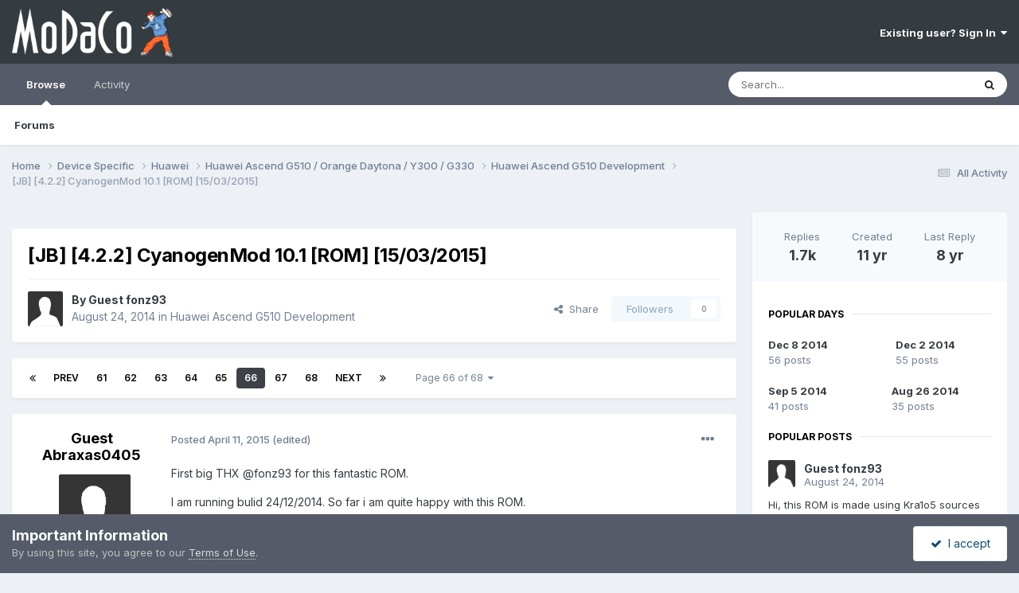

--- FILE ---
content_type: text/html;charset=UTF-8
request_url: https://www.modaco.com/topic/373280-jb-422-cyanogenmod-101-rom-15032015/?&page=66
body_size: 19961
content:
<!DOCTYPE html>
<html lang="en-US" dir="ltr">
	<head>
		<meta charset="utf-8">
        
		<title>[JB] [4.2.2] CyanogenMod 10.1 [ROM] [15/03/2015] - Page 66 - Huawei Ascend G510 Development - MoDaCo</title>
		
		
		
		

	<meta name="viewport" content="width=device-width, initial-scale=1">



	<meta name="twitter:card" content="summary_large_image" />


	
		<meta name="twitter:site" content="@modaco" />
	



	
		
			
				<meta property="og:title" content="[JB] [4.2.2] CyanogenMod 10.1 [ROM] [15/03/2015]">
			
		
	

	
		
			
				<meta property="og:type" content="website">
			
		
	

	
		
			
				<meta property="og:url" content="https://www.modaco.com/topic/373280-jb-422-cyanogenmod-101-rom-15032015/">
			
		
	

	
		
			
				<meta property="og:updated_time" content="2017-04-17T20:34:05Z">
			
		
	

	
		
			
				<meta property="og:image" content="https://cdn-content.modaco.com/monthly_04_2015/post-1030464-0-85631000-1429677008.png">
			
		
	

	
		
			
				<meta property="og:site_name" content="MoDaCo">
			
		
	

	
		
			
				<meta property="og:locale" content="en_US">
			
		
	


	
		<link rel="first" href="https://www.modaco.com/topic/373280-jb-422-cyanogenmod-101-rom-15032015/" />
	

	
		<link rel="prev" href="https://www.modaco.com/topic/373280-jb-422-cyanogenmod-101-rom-15032015/?page=65" />
	

	
		<link rel="next" href="https://www.modaco.com/topic/373280-jb-422-cyanogenmod-101-rom-15032015/?page=67" />
	

	
		<link rel="last" href="https://www.modaco.com/topic/373280-jb-422-cyanogenmod-101-rom-15032015/?page=68" />
	

	
		<link rel="canonical" href="https://www.modaco.com/topic/373280-jb-422-cyanogenmod-101-rom-15032015/?page=66" />
	

<link rel="alternate" type="application/rss+xml" title="Classified Ads" href="https://www.modaco.com/rss/1-classified-ads.xml/" />



<link rel="manifest" href="https://www.modaco.com/manifest.webmanifest/">
<meta name="msapplication-config" content="https://www.modaco.com/browserconfig.xml/">
<meta name="msapplication-starturl" content="/">
<meta name="application-name" content="MoDaCo">
<meta name="apple-mobile-web-app-title" content="MoDaCo">

	<meta name="theme-color" content="#353c41">










<link rel="preload" href="//www.modaco.com/applications/core/interface/font/fontawesome-webfont.woff2?v=4.7.0" as="font" crossorigin="anonymous">
		


	<link rel="preconnect" href="https://fonts.googleapis.com">
	<link rel="preconnect" href="https://fonts.gstatic.com" crossorigin>
	
		<link href="https://fonts.googleapis.com/css2?family=Inter:wght@300;400;500;600;700&display=swap" rel="stylesheet">
	



	<link rel='stylesheet' href='//cdn-content.modaco.com/css_built_12/341e4a57816af3ba440d891ca87450ff_framework.css.gz?v=66bbaf730a1738748785' media='all'>

	<link rel='stylesheet' href='//cdn-content.modaco.com/css_built_12/05e81b71abe4f22d6eb8d1a929494829_responsive.css.gz?v=66bbaf730a1738748785' media='all'>

	<link rel='stylesheet' href='//cdn-content.modaco.com/css_built_12/90eb5adf50a8c640f633d47fd7eb1778_core.css.gz?v=66bbaf730a1738748785' media='all'>

	<link rel='stylesheet' href='//cdn-content.modaco.com/css_built_12/5a0da001ccc2200dc5625c3f3934497d_core_responsive.css.gz?v=66bbaf730a1738748785' media='all'>

	<link rel='stylesheet' href='//cdn-content.modaco.com/css_built_12/62e269ced0fdab7e30e026f1d30ae516_forums.css.gz?v=66bbaf730a1738748785' media='all'>

	<link rel='stylesheet' href='//cdn-content.modaco.com/css_built_12/76e62c573090645fb99a15a363d8620e_forums_responsive.css.gz?v=66bbaf730a1738748785' media='all'>

	<link rel='stylesheet' href='//cdn-content.modaco.com/css_built_12/ebdea0c6a7dab6d37900b9190d3ac77b_topics.css.gz?v=66bbaf730a1738748785' media='all'>





<link rel='stylesheet' href='//cdn-content.modaco.com/css_built_12/258adbb6e4f3e83cd3b355f84e3fa002_custom.css.gz?v=66bbaf730a1738748785' media='all'>




		
		

	</head>
	<body class='ipsApp ipsApp_front ipsJS_none ipsClearfix' data-controller='core.front.core.app' data-message="" data-pageApp='forums' data-pageLocation='front' data-pageModule='forums' data-pageController='topic' data-pageID='373280'  >
		
        

        

		<a href='#ipsLayout_mainArea' class='ipsHide' title='Go to main content on this page' accesskey='m'>Jump to content</a>
		





		<div id='ipsLayout_header' class='ipsClearfix'>
			<header>
				<div class='ipsLayout_container'>
					


<a href='https://www.modaco.com/' id='elLogo' accesskey='1'><img src="//cdn-content.modaco.com/monthly_2021_01/modacologo.png.56446315348bd570946596770f05fcca.png" alt='MoDaCo'></a>

					
						

	<ul id='elUserNav' class='ipsList_inline cSignedOut ipsResponsive_showDesktop'>
		
        
		
        
        
            
            <li id='elSignInLink'>
                <a href='https://www.modaco.com/login/' data-ipsMenu-closeOnClick="false" data-ipsMenu id='elUserSignIn'>
                    Existing user? Sign In &nbsp;<i class='fa fa-caret-down'></i>
                </a>
                
<div id='elUserSignIn_menu' class='ipsMenu ipsMenu_auto ipsHide'>
	<form accept-charset='utf-8' method='post' action='https://www.modaco.com/login/'>
		<input type="hidden" name="csrfKey" value="b3bd57ba3202cbc3eb07481aac01445b">
		<input type="hidden" name="ref" value="aHR0cHM6Ly93d3cubW9kYWNvLmNvbS90b3BpYy8zNzMyODAtamItNDIyLWN5YW5vZ2VubW9kLTEwMS1yb20tMTUwMzIwMTUvPyZwYWdlPTY2">
		<div data-role="loginForm">
			
			
			
				
<div class="ipsPad ipsForm ipsForm_vertical">
	<h4 class="ipsType_sectionHead">Sign In</h4>
	<br><br>
	<ul class='ipsList_reset'>
		<li class="ipsFieldRow ipsFieldRow_noLabel ipsFieldRow_fullWidth">
			
			
				<input type="email" placeholder="Email Address" name="auth" autocomplete="email">
			
		</li>
		<li class="ipsFieldRow ipsFieldRow_noLabel ipsFieldRow_fullWidth">
			<input type="password" placeholder="Password" name="password" autocomplete="current-password">
		</li>
		<li class="ipsFieldRow ipsFieldRow_checkbox ipsClearfix">
			<span class="ipsCustomInput">
				<input type="checkbox" name="remember_me" id="remember_me_checkbox" value="1" checked aria-checked="true">
				<span></span>
			</span>
			<div class="ipsFieldRow_content">
				<label class="ipsFieldRow_label" for="remember_me_checkbox">Remember me</label>
				<span class="ipsFieldRow_desc">Not recommended on shared computers</span>
			</div>
		</li>
		<li class="ipsFieldRow ipsFieldRow_fullWidth">
			<button type="submit" name="_processLogin" value="usernamepassword" class="ipsButton ipsButton_primary ipsButton_small" id="elSignIn_submit">Sign In</button>
			
				<p class="ipsType_right ipsType_small">
					
						<a href='https://www.modaco.com/lostpassword/' data-ipsDialog data-ipsDialog-title='Forgot your password?'>
					
					Forgot your password?</a>
				</p>
			
		</li>
	</ul>
</div>
			
		</div>
	</form>
</div>
            </li>
            
        
		
	</ul>

						
<ul class='ipsMobileHamburger ipsList_reset ipsResponsive_hideDesktop'>
	<li data-ipsDrawer data-ipsDrawer-drawerElem='#elMobileDrawer'>
		<a href='#' >
			
			
				
			
			
			
			<i class='fa fa-navicon'></i>
		</a>
	</li>
</ul>
					
				</div>
			</header>
			

	<nav data-controller='core.front.core.navBar' class=' ipsResponsive_showDesktop'>
		<div class='ipsNavBar_primary ipsLayout_container '>
			<ul data-role="primaryNavBar" class='ipsClearfix'>
				


	
		
		
			
		
		<li class='ipsNavBar_active' data-active id='elNavSecondary_1' data-role="navBarItem" data-navApp="core" data-navExt="CustomItem">
			
			
				<a href="https://www.modaco.com"  data-navItem-id="1" data-navDefault>
					Browse<span class='ipsNavBar_active__identifier'></span>
				</a>
			
			
				<ul class='ipsNavBar_secondary ' data-role='secondaryNavBar'>
					


	
		
		
			
		
		<li class='ipsNavBar_active' data-active id='elNavSecondary_10' data-role="navBarItem" data-navApp="forums" data-navExt="Forums">
			
			
				<a href="https://www.modaco.com"  data-navItem-id="10" data-navDefault>
					Forums<span class='ipsNavBar_active__identifier'></span>
				</a>
			
			
		</li>
	
	

					<li class='ipsHide' id='elNavigationMore_1' data-role='navMore'>
						<a href='#' data-ipsMenu data-ipsMenu-appendTo='#elNavigationMore_1' id='elNavigationMore_1_dropdown'>More <i class='fa fa-caret-down'></i></a>
						<ul class='ipsHide ipsMenu ipsMenu_auto' id='elNavigationMore_1_dropdown_menu' data-role='moreDropdown'></ul>
					</li>
				</ul>
			
		</li>
	
	

	
		
		
		<li  id='elNavSecondary_2' data-role="navBarItem" data-navApp="core" data-navExt="CustomItem">
			
			
				<a href="https://www.modaco.com/discover/"  data-navItem-id="2" >
					Activity<span class='ipsNavBar_active__identifier'></span>
				</a>
			
			
				<ul class='ipsNavBar_secondary ipsHide' data-role='secondaryNavBar'>
					


	
		
		
		<li  id='elNavSecondary_8' data-role="navBarItem" data-navApp="core" data-navExt="Search">
			
			
				<a href="https://www.modaco.com/search/"  data-navItem-id="8" >
					Search<span class='ipsNavBar_active__identifier'></span>
				</a>
			
			
		</li>
	
	

					<li class='ipsHide' id='elNavigationMore_2' data-role='navMore'>
						<a href='#' data-ipsMenu data-ipsMenu-appendTo='#elNavigationMore_2' id='elNavigationMore_2_dropdown'>More <i class='fa fa-caret-down'></i></a>
						<ul class='ipsHide ipsMenu ipsMenu_auto' id='elNavigationMore_2_dropdown_menu' data-role='moreDropdown'></ul>
					</li>
				</ul>
			
		</li>
	
	

				<li class='ipsHide' id='elNavigationMore' data-role='navMore'>
					<a href='#' data-ipsMenu data-ipsMenu-appendTo='#elNavigationMore' id='elNavigationMore_dropdown'>More</a>
					<ul class='ipsNavBar_secondary ipsHide' data-role='secondaryNavBar'>
						<li class='ipsHide' id='elNavigationMore_more' data-role='navMore'>
							<a href='#' data-ipsMenu data-ipsMenu-appendTo='#elNavigationMore_more' id='elNavigationMore_more_dropdown'>More <i class='fa fa-caret-down'></i></a>
							<ul class='ipsHide ipsMenu ipsMenu_auto' id='elNavigationMore_more_dropdown_menu' data-role='moreDropdown'></ul>
						</li>
					</ul>
				</li>
			</ul>
			

	<div id="elSearchWrapper">
		<div id='elSearch' data-controller="core.front.core.quickSearch">
			<form accept-charset='utf-8' action='//www.modaco.com/search/?do=quicksearch' method='post'>
                <input type='search' id='elSearchField' placeholder='Search...' name='q' autocomplete='off' aria-label='Search'>
                <details class='cSearchFilter'>
                    <summary class='cSearchFilter__text'></summary>
                    <ul class='cSearchFilter__menu'>
                        
                        <li><label><input type="radio" name="type" value="all" ><span class='cSearchFilter__menuText'>Everywhere</span></label></li>
                        
                            
                                <li><label><input type="radio" name="type" value='contextual_{&quot;type&quot;:&quot;forums_topic&quot;,&quot;nodes&quot;:743}' checked><span class='cSearchFilter__menuText'>This Forum</span></label></li>
                            
                                <li><label><input type="radio" name="type" value='contextual_{&quot;type&quot;:&quot;forums_topic&quot;,&quot;item&quot;:373280}' checked><span class='cSearchFilter__menuText'>This Topic</span></label></li>
                            
                        
                        
                            <li><label><input type="radio" name="type" value="core_statuses_status"><span class='cSearchFilter__menuText'>Status Updates</span></label></li>
                        
                            <li><label><input type="radio" name="type" value="forums_topic"><span class='cSearchFilter__menuText'>Topics</span></label></li>
                        
                            <li><label><input type="radio" name="type" value="core_members"><span class='cSearchFilter__menuText'>Members</span></label></li>
                        
                    </ul>
                </details>
				<button class='cSearchSubmit' type="submit" aria-label='Search'><i class="fa fa-search"></i></button>
			</form>
		</div>
	</div>

		</div>
	</nav>

			
<ul id='elMobileNav' class='ipsResponsive_hideDesktop' data-controller='core.front.core.mobileNav'>
	
		
			
			
				
				
			
				
				
			
				
				
			
				
					<li id='elMobileBreadcrumb'>
						<a href='https://www.modaco.com/forum/743-huawei-ascend-g510-development/'>
							<span>Huawei Ascend G510 Development</span>
						</a>
					</li>
				
				
			
				
				
			
		
	
	
	
	<li >
		<a data-action="defaultStream" href='https://www.modaco.com/discover/'><i class="fa fa-newspaper-o" aria-hidden="true"></i></a>
	</li>

	

	
		<li class='ipsJS_show'>
			<a href='https://www.modaco.com/search/'><i class='fa fa-search'></i></a>
		</li>
	
</ul>
		</div>
		<main id='ipsLayout_body' class='ipsLayout_container'>
			<div id='ipsLayout_contentArea'>
				<div id='ipsLayout_contentWrapper'>
					
<nav class='ipsBreadcrumb ipsBreadcrumb_top ipsFaded_withHover'>
	

	<ul class='ipsList_inline ipsPos_right'>
		
		<li >
			<a data-action="defaultStream" class='ipsType_light '  href='https://www.modaco.com/discover/'><i class="fa fa-newspaper-o" aria-hidden="true"></i> <span>All Activity</span></a>
		</li>
		
	</ul>

	<ul data-role="breadcrumbList">
		<li>
			<a title="Home" href='https://www.modaco.com/'>
				<span>Home <i class='fa fa-angle-right'></i></span>
			</a>
		</li>
		
		
			<li>
				
					<a href='https://www.modaco.com/forum/363-device-specific/'>
						<span>Device Specific <i class='fa fa-angle-right' aria-hidden="true"></i></span>
					</a>
				
			</li>
		
			<li>
				
					<a href='https://www.modaco.com/forum/553-huawei/'>
						<span>Huawei <i class='fa fa-angle-right' aria-hidden="true"></i></span>
					</a>
				
			</li>
		
			<li>
				
					<a href='https://www.modaco.com/forum/736-huawei-ascend-g510-orange-daytona-y300-g330/'>
						<span>Huawei Ascend G510 / Orange Daytona / Y300 / G330 <i class='fa fa-angle-right' aria-hidden="true"></i></span>
					</a>
				
			</li>
		
			<li>
				
					<a href='https://www.modaco.com/forum/743-huawei-ascend-g510-development/'>
						<span>Huawei Ascend G510 Development <i class='fa fa-angle-right' aria-hidden="true"></i></span>
					</a>
				
			</li>
		
			<li>
				
					[JB] [4.2.2] CyanogenMod 10.1 [ROM] [15/03/2015]
				
			</li>
		
	</ul>
</nav>
					
					<div id='ipsLayout_mainArea'>
						
						
						
						

	




	<div class='cWidgetContainer '  data-role='widgetReceiver' data-orientation='horizontal' data-widgetArea='header'>
		<ul class='ipsList_reset'>
			
				
					
					<li class='ipsWidget ipsWidget_horizontal ipsBox  ipsWidgetHide ipsHide ipsResponsive_block' data-blockID='app_core_guestSignUp_m3v7x3rw5' data-blockConfig="true" data-blockTitle="Guest Signup Widget" data-blockErrorMessage="This block is only shown to guests."  data-controller='core.front.widgets.block'></li>
				
			
		</ul>
	</div>

						



<div class='ipsPageHeader ipsResponsive_pull ipsBox ipsPadding sm:ipsPadding:half ipsMargin_bottom'>
		
	
	<div class='ipsFlex ipsFlex-ai:center ipsFlex-fw:wrap ipsGap:4'>
		<div class='ipsFlex-flex:11'>
			<h1 class='ipsType_pageTitle ipsContained_container'>
				

				
				
					<span class='ipsType_break ipsContained'>
						<span>[JB] [4.2.2] CyanogenMod 10.1 [ROM] [15/03/2015]</span>
					</span>
				
			</h1>
			
			
		</div>
		
	</div>
	<hr class='ipsHr'>
	<div class='ipsPageHeader__meta ipsFlex ipsFlex-jc:between ipsFlex-ai:center ipsFlex-fw:wrap ipsGap:3'>
		<div class='ipsFlex-flex:11'>
			<div class='ipsPhotoPanel ipsPhotoPanel_mini ipsPhotoPanel_notPhone ipsClearfix'>
				

	<span class='ipsUserPhoto ipsUserPhoto_mini '>
		<img src='//cdn-content.modaco.com/set_resources_12/84c1e40ea0e759e3f1505eb1788ddf3c_default_photo.png' alt='Guest fonz93' loading="lazy">
	</span>

				<div>
					<p class='ipsType_reset ipsType_blendLinks'>
						<span class='ipsType_normal'>
						
							<strong>By 


Guest fonz93</strong><br />
							<span class='ipsType_light'><time datetime='2014-08-24T09:17:47Z' title='08/24/2014 09:17  AM' data-short='11 yr'>August 24, 2014</time> in <a href="https://www.modaco.com/forum/743-huawei-ascend-g510-development/">Huawei Ascend G510 Development</a></span>
						
						</span>
					</p>
				</div>
			</div>
		</div>
		
			<div class='ipsFlex-flex:01 ipsResponsive_hidePhone'>
				<div class='ipsShareLinks'>
					
						


    <a href='#elShareItem_140693295_menu' id='elShareItem_140693295' data-ipsMenu class='ipsShareButton ipsButton ipsButton_verySmall ipsButton_link ipsButton_link--light'>
        <span><i class='fa fa-share-alt'></i></span> &nbsp;Share
    </a>

    <div class='ipsPadding ipsMenu ipsMenu_normal ipsHide' id='elShareItem_140693295_menu' data-controller="core.front.core.sharelink">
        
        
        <span data-ipsCopy data-ipsCopy-flashmessage>
            <a href="https://www.modaco.com/topic/373280-jb-422-cyanogenmod-101-rom-15032015/" class="ipsButton ipsButton_light ipsButton_small ipsButton_fullWidth" data-role="copyButton" data-clipboard-text="https://www.modaco.com/topic/373280-jb-422-cyanogenmod-101-rom-15032015/" data-ipstooltip title='Copy Link to Clipboard'><i class="fa fa-clone"></i> https://www.modaco.com/topic/373280-jb-422-cyanogenmod-101-rom-15032015/</a>
        </span>
        <ul class='ipsShareLinks ipsMargin_top:half'>
            
                <li>
<a href="https://x.com/share?url=https%3A%2F%2Fwww.modaco.com%2Ftopic%2F373280-jb-422-cyanogenmod-101-rom-15032015%2F" class="cShareLink cShareLink_x" target="_blank" data-role="shareLink" title='Share on X' data-ipsTooltip rel='nofollow noopener'>
    <i class="fa fa-x"></i>
</a></li>
            
                <li>
<a href="https://www.facebook.com/sharer/sharer.php?u=https%3A%2F%2Fwww.modaco.com%2Ftopic%2F373280-jb-422-cyanogenmod-101-rom-15032015%2F" class="cShareLink cShareLink_facebook" target="_blank" data-role="shareLink" title='Share on Facebook' data-ipsTooltip rel='noopener nofollow'>
	<i class="fa fa-facebook"></i>
</a></li>
            
                <li>
<a href="https://www.reddit.com/submit?url=https%3A%2F%2Fwww.modaco.com%2Ftopic%2F373280-jb-422-cyanogenmod-101-rom-15032015%2F&amp;title=%5BJB%5D+%5B4.2.2%5D+CyanogenMod+10.1+%5BROM%5D+%5B15%2F03%2F2015%5D" rel="nofollow noopener" class="cShareLink cShareLink_reddit" target="_blank" title='Share on Reddit' data-ipsTooltip>
	<i class="fa fa-reddit"></i>
</a></li>
            
                <li>
<a href="/cdn-cgi/l/email-protection#[base64]" rel='nofollow' class='cShareLink cShareLink_email' title='Share via email' data-ipsTooltip>
	<i class="fa fa-envelope"></i>
</a></li>
            
                <li>
<a href="https://pinterest.com/pin/create/button/?url=https://www.modaco.com/topic/373280-jb-422-cyanogenmod-101-rom-15032015/&amp;media=" class="cShareLink cShareLink_pinterest" rel="nofollow noopener" target="_blank" data-role="shareLink" title='Share on Pinterest' data-ipsTooltip>
	<i class="fa fa-pinterest"></i>
</a></li>
            
        </ul>
        
            <hr class='ipsHr'>
            <button class='ipsHide ipsButton ipsButton_verySmall ipsButton_light ipsButton_fullWidth ipsMargin_top:half' data-controller='core.front.core.webshare' data-role='webShare' data-webShareTitle='[JB] [4.2.2] CyanogenMod 10.1 [ROM] [15/03/2015]' data-webShareText='[JB] [4.2.2] CyanogenMod 10.1 [ROM] [15/03/2015]' data-webShareUrl='https://www.modaco.com/topic/373280-jb-422-cyanogenmod-101-rom-15032015/'>More sharing options...</button>
        
    </div>

					
					
                    

					



					

<div data-followApp='forums' data-followArea='topic' data-followID='373280' data-controller='core.front.core.followButton'>
	

	<a href='https://www.modaco.com/login/' rel="nofollow" class="ipsFollow ipsPos_middle ipsButton ipsButton_light ipsButton_verySmall ipsButton_disabled" data-role="followButton" data-ipsTooltip title='Sign in to follow this'>
		<span>Followers</span>
		<span class='ipsCommentCount'>0</span>
	</a>

</div>
				</div>
			</div>
					
	</div>
	
	
</div>








<div class='ipsClearfix'>
	<ul class="ipsToolList ipsToolList_horizontal ipsClearfix ipsSpacer_both ipsResponsive_hidePhone">
		
		
		
	</ul>
</div>

<div id='comments' data-controller='core.front.core.commentFeed,forums.front.topic.view, core.front.core.ignoredComments' data-autoPoll data-baseURL='https://www.modaco.com/topic/373280-jb-422-cyanogenmod-101-rom-15032015/'  data-feedID='topic-373280' class='cTopic ipsClear ipsSpacer_top'>
	
			

				<div class="ipsBox ipsResponsive_pull ipsPadding:half ipsClearfix ipsClear ipsMargin_bottom">
					
					
						


	
	<ul class='ipsPagination' id='elPagination_f0ed519573ca18af9a391daed6cf79f9_1585725818' data-ipsPagination-seoPagination='false' data-pages='68' data-ipsPagination  data-ipsPagination-pages="68" data-ipsPagination-perPage='25'>
		
			
				<li class='ipsPagination_first'><a href='https://www.modaco.com/topic/373280-jb-422-cyanogenmod-101-rom-15032015/#comments' rel="first" data-page='1' data-ipsTooltip title='First page'><i class='fa fa-angle-double-left'></i></a></li>
				<li class='ipsPagination_prev'><a href='https://www.modaco.com/topic/373280-jb-422-cyanogenmod-101-rom-15032015/?&amp;page=65#comments' rel="prev" data-page='65' data-ipsTooltip title='Previous page'>Prev</a></li>
				
					<li class='ipsPagination_page'><a href='https://www.modaco.com/topic/373280-jb-422-cyanogenmod-101-rom-15032015/?&amp;page=61#comments' data-page='61'>61</a></li>
				
					<li class='ipsPagination_page'><a href='https://www.modaco.com/topic/373280-jb-422-cyanogenmod-101-rom-15032015/?&amp;page=62#comments' data-page='62'>62</a></li>
				
					<li class='ipsPagination_page'><a href='https://www.modaco.com/topic/373280-jb-422-cyanogenmod-101-rom-15032015/?&amp;page=63#comments' data-page='63'>63</a></li>
				
					<li class='ipsPagination_page'><a href='https://www.modaco.com/topic/373280-jb-422-cyanogenmod-101-rom-15032015/?&amp;page=64#comments' data-page='64'>64</a></li>
				
					<li class='ipsPagination_page'><a href='https://www.modaco.com/topic/373280-jb-422-cyanogenmod-101-rom-15032015/?&amp;page=65#comments' data-page='65'>65</a></li>
				
			
			<li class='ipsPagination_page ipsPagination_active'><a href='https://www.modaco.com/topic/373280-jb-422-cyanogenmod-101-rom-15032015/?&amp;page=66#comments' data-page='66'>66</a></li>
			
				
					<li class='ipsPagination_page'><a href='https://www.modaco.com/topic/373280-jb-422-cyanogenmod-101-rom-15032015/?&amp;page=67#comments' data-page='67'>67</a></li>
				
					<li class='ipsPagination_page'><a href='https://www.modaco.com/topic/373280-jb-422-cyanogenmod-101-rom-15032015/?&amp;page=68#comments' data-page='68'>68</a></li>
				
				<li class='ipsPagination_next'><a href='https://www.modaco.com/topic/373280-jb-422-cyanogenmod-101-rom-15032015/?&amp;page=67#comments' rel="next" data-page='67' data-ipsTooltip title='Next page'>Next</a></li>
				<li class='ipsPagination_last'><a href='https://www.modaco.com/topic/373280-jb-422-cyanogenmod-101-rom-15032015/?&amp;page=68#comments' rel="last" data-page='68' data-ipsTooltip title='Last page'><i class='fa fa-angle-double-right'></i></a></li>
			
			
				<li class='ipsPagination_pageJump'>
					<a href='#' data-ipsMenu data-ipsMenu-closeOnClick='false' data-ipsMenu-appendTo='#elPagination_f0ed519573ca18af9a391daed6cf79f9_1585725818' id='elPagination_f0ed519573ca18af9a391daed6cf79f9_1585725818_jump'>Page 66 of 68 &nbsp;<i class='fa fa-caret-down'></i></a>
					<div class='ipsMenu ipsMenu_narrow ipsPadding ipsHide' id='elPagination_f0ed519573ca18af9a391daed6cf79f9_1585725818_jump_menu'>
						<form accept-charset='utf-8' method='post' action='https://www.modaco.com/topic/373280-jb-422-cyanogenmod-101-rom-15032015/#comments' data-role="pageJump" data-baseUrl='#'>
							<ul class='ipsForm ipsForm_horizontal'>
								<li class='ipsFieldRow'>
									<input type='number' min='1' max='68' placeholder='Page number' class='ipsField_fullWidth' name='page'>
								</li>
								<li class='ipsFieldRow ipsFieldRow_fullWidth'>
									<input type='submit' class='ipsButton_fullWidth ipsButton ipsButton_verySmall ipsButton_primary' value='Go'>
								</li>
							</ul>
						</form>
					</div>
				</li>
			
		
	</ul>

					
				</div>
			
	

	

<div data-controller='core.front.core.recommendedComments' data-url='https://www.modaco.com/topic/373280-jb-422-cyanogenmod-101-rom-15032015/?recommended=comments' class='ipsRecommendedComments ipsHide'>
	<div data-role="recommendedComments">
		<h2 class='ipsType_sectionHead ipsType_large ipsType_bold ipsMargin_bottom'>Recommended Posts</h2>
		
	</div>
</div>
	
	<div id="elPostFeed" data-role='commentFeed' data-controller='core.front.core.moderation' >
		<form action="https://www.modaco.com/topic/373280-jb-422-cyanogenmod-101-rom-15032015/?csrfKey=b3bd57ba3202cbc3eb07481aac01445b&amp;do=multimodComment&amp;page=66" method="post" data-ipsPageAction data-role='moderationTools'>
			
			
				

					

					
					



<a id='findComment-2255529'></a>
<a id='comment-2255529'></a>
<article  id='elComment_2255529' class='cPost ipsBox ipsResponsive_pull  ipsComment  ipsComment_parent ipsClearfix ipsClear ipsColumns ipsColumns_noSpacing ipsColumns_collapsePhone    '>
	

	

	<div class='cAuthorPane_mobile ipsResponsive_showPhone'>
		<div class='cAuthorPane_photo'>
			<div class='cAuthorPane_photoWrap'>
				

	<span class='ipsUserPhoto ipsUserPhoto_large '>
		<img src='//cdn-content.modaco.com/set_resources_12/84c1e40ea0e759e3f1505eb1788ddf3c_default_photo.png' alt='Guest Abraxas0405' loading="lazy">
	</span>

				
				
			</div>
		</div>
		<div class='cAuthorPane_content'>
			<h3 class='ipsType_sectionHead cAuthorPane_author ipsType_break ipsType_blendLinks ipsFlex ipsFlex-ai:center'>
				


Guest Abraxas0405
			</h3>
			<div class='ipsType_light ipsType_reset'>
			    <a href='https://www.modaco.com/topic/373280-jb-422-cyanogenmod-101-rom-15032015/?page=66#findComment-2255529' rel="nofollow" class='ipsType_blendLinks'>Posted <time datetime='2015-04-11T15:54:13Z' title='04/11/2015 03:54  PM' data-short='10 yr'>April 11, 2015</time></a>
				
			</div>
		</div>
	</div>
	<aside class='ipsComment_author cAuthorPane ipsColumn ipsColumn_medium ipsResponsive_hidePhone'>
		<h3 class='ipsType_sectionHead cAuthorPane_author ipsType_blendLinks ipsType_break'><strong>


Guest Abraxas0405</strong>
			
		</h3>
		<ul class='cAuthorPane_info ipsList_reset'>
			<li data-role='photo' class='cAuthorPane_photo'>
				<div class='cAuthorPane_photoWrap'>
					

	<span class='ipsUserPhoto ipsUserPhoto_large '>
		<img src='//cdn-content.modaco.com/set_resources_12/84c1e40ea0e759e3f1505eb1788ddf3c_default_photo.png' alt='Guest Abraxas0405' loading="lazy">
	</span>

					
					
				</div>
			</li>
			
				<li data-role='group'>Guests</li>
				
			
			
			
		</ul>
	</aside>
	<div class='ipsColumn ipsColumn_fluid ipsMargin:none'>
		

<div id='comment-2255529_wrap' data-controller='core.front.core.comment' data-commentApp='forums' data-commentType='forums' data-commentID="2255529" data-quoteData='{&quot;userid&quot;:null,&quot;username&quot;:&quot;Guest Abraxas0405&quot;,&quot;timestamp&quot;:1428767653,&quot;contentapp&quot;:&quot;forums&quot;,&quot;contenttype&quot;:&quot;forums&quot;,&quot;contentid&quot;:373280,&quot;contentclass&quot;:&quot;forums_Topic&quot;,&quot;contentcommentid&quot;:2255529}' class='ipsComment_content ipsType_medium'>

	<div class='ipsComment_meta ipsType_light ipsFlex ipsFlex-ai:center ipsFlex-jc:between ipsFlex-fd:row-reverse'>
		<div class='ipsType_light ipsType_reset ipsType_blendLinks ipsComment_toolWrap'>
			<div class='ipsResponsive_hidePhone ipsComment_badges'>
				<ul class='ipsList_reset ipsFlex ipsFlex-jc:end ipsFlex-fw:wrap ipsGap:2 ipsGap_row:1'>
					
					
					
					
					
				</ul>
			</div>
			<ul class='ipsList_reset ipsComment_tools'>
				<li>
					<a href='#elControls_2255529_menu' class='ipsComment_ellipsis' id='elControls_2255529' title='More options...' data-ipsMenu data-ipsMenu-appendTo='#comment-2255529_wrap'><i class='fa fa-ellipsis-h'></i></a>
					<ul id='elControls_2255529_menu' class='ipsMenu ipsMenu_narrow ipsHide'>
						
							<li class='ipsMenu_item'><a href='https://www.modaco.com/topic/373280-jb-422-cyanogenmod-101-rom-15032015/?do=reportComment&amp;comment=2255529' data-ipsDialog data-ipsDialog-remoteSubmit data-ipsDialog-size='medium' data-ipsDialog-flashMessage='Thanks for your report.' data-ipsDialog-title="Report post" data-action='reportComment' title='Report this content'>Report</a></li>
						
						
                        
						
						
						
							
								
							
							
							
							
							
							
						
					</ul>
				</li>
				
			</ul>
		</div>

		<div class='ipsType_reset ipsResponsive_hidePhone'>
		   
		   Posted <time datetime='2015-04-11T15:54:13Z' title='04/11/2015 03:54  PM' data-short='10 yr'>April 11, 2015</time>
		   
			
			<span class='ipsResponsive_hidePhone'>
				
					(edited)
				
				
			</span>
		</div>
	</div>

	

    

	<div class='cPost_contentWrap'>
		
		<div data-role='commentContent' class='ipsType_normal ipsType_richText ipsPadding_bottom ipsContained' data-controller='core.front.core.lightboxedImages'>
			
<p>First big THX @fonz93 for this fantastic ROM.</p>
<p>I am running bulid 24/12/2014. So far i am quite happy with this ROM.</p>
<p>Because of WhatsApp calls i gave the latest build a try. Sorry, but this ROM didn't run as smooth as bulid 24/12/2014 for me.</p>
<p>So i want to test b. 19/02/2015</p>
<p>Where can i download this ROM?</p>
<p>Thanks.</p>


			
				

<span class='ipsType_reset ipsType_medium ipsType_light' data-excludequote>
	<strong>Edited <time datetime='2015-04-11T15:56:38Z' title='04/11/2015 03:56  PM' data-short='10 yr'>April 11, 2015</time> by Abraxas0405</strong>
	
	
</span>
			
		</div>

		

		
	</div>

	
    
</div>
	</div>
</article>
					
					
					
						







<div class="ipsBox cTopicOverview cTopicOverview--inline ipsFlex ipsFlex-fd:row md:ipsFlex-fd:row sm:ipsFlex-fd:column ipsMargin_bottom sm:ipsMargin_bottom:half sm:ipsMargin_top:half ipsResponsive_pull ipsResponsive_hideDesktop ipsResponsive_block " data-controller='forums.front.topic.activity'>

	<div class='cTopicOverview__header ipsAreaBackground_light ipsFlex sm:ipsFlex-fw:wrap sm:ipsFlex-jc:center'>
		<ul class='cTopicOverview__stats ipsPadding ipsMargin:none sm:ipsPadding_horizontal:half ipsFlex ipsFlex-flex:10 ipsFlex-jc:around ipsFlex-ai:center'>
			<li class='cTopicOverview__statItem ipsType_center'>
				<span class='cTopicOverview__statTitle ipsType_light ipsTruncate ipsTruncate_line'>Replies</span>
				<span class='cTopicOverview__statValue'>1.7k</span>
			</li>
			<li class='cTopicOverview__statItem ipsType_center'>
				<span class='cTopicOverview__statTitle ipsType_light ipsTruncate ipsTruncate_line'>Created</span>
				<span class='cTopicOverview__statValue'><time datetime='2014-08-24T09:17:47Z' title='08/24/2014 09:17  AM' data-short='11 yr'>11 yr</time></span>
			</li>
			<li class='cTopicOverview__statItem ipsType_center'>
				<span class='cTopicOverview__statTitle ipsType_light ipsTruncate ipsTruncate_line'>Last Reply </span>
				<span class='cTopicOverview__statValue'><time datetime='2017-04-17T20:34:05Z' title='04/17/2017 08:34  PM' data-short='8 yr'>8 yr</time></span>
			</li>
		</ul>
		<a href='#' data-action='toggleOverview' class='cTopicOverview__toggle cTopicOverview__toggle--inline ipsType_large ipsType_light ipsPad ipsFlex ipsFlex-ai:center ipsFlex-jc:center'><i class='fa fa-chevron-down'></i></a>
	</div>
	
		<div class='cTopicOverview__preview ipsFlex-flex:10' data-role="preview">
			<div class='cTopicOverview__previewInner ipsPadding_vertical ipsPadding_horizontal ipsResponsive_hidePhone ipsFlex ipsFlex-fd:row'>
				
				
					<div class='cTopicOverview__section--popularDays ipsFlex-flex:00 ipsPadding_left ipsPadding_left:double'>
						<h4 class='ipsType_reset cTopicOverview__sectionTitle ipsType_dark ipsType_uppercase ipsType_noBreak'>Popular Days</h4>
						<ul class='cTopicOverview__dataList ipsMargin:none ipsPadding:none ipsList_style:none ipsFlex ipsFlex-jc:between ipsFlex-ai:center'>
							
								<li class='ipsFlex-flex:10'>
									<a href="https://www.modaco.com/topic/373280-jb-422-cyanogenmod-101-rom-15032015/#findComment-2243041" rel="nofollow" class='cTopicOverview__dataItem ipsMargin_right ipsType_blendLinks ipsFlex ipsFlex-jc:between ipsFlex-ai:center'>
										<p class='ipsMargin:none'>Dec 8</p>
										<p class='ipsMargin:none ipsMargin_horizontal ipsType_light'>56</p>
									</a>
								</li>
							
								<li class='ipsFlex-flex:10'>
									<a href="https://www.modaco.com/topic/373280-jb-422-cyanogenmod-101-rom-15032015/#findComment-2242203" rel="nofollow" class='cTopicOverview__dataItem ipsMargin_right ipsType_blendLinks ipsFlex ipsFlex-jc:between ipsFlex-ai:center'>
										<p class='ipsMargin:none'>Dec 2</p>
										<p class='ipsMargin:none ipsMargin_horizontal ipsType_light'>55</p>
									</a>
								</li>
							
								<li class='ipsFlex-flex:10'>
									<a href="https://www.modaco.com/topic/373280-jb-422-cyanogenmod-101-rom-15032015/#findComment-2226308" rel="nofollow" class='cTopicOverview__dataItem ipsMargin_right ipsType_blendLinks ipsFlex ipsFlex-jc:between ipsFlex-ai:center'>
										<p class='ipsMargin:none'>Sep 5</p>
										<p class='ipsMargin:none ipsMargin_horizontal ipsType_light'>41</p>
									</a>
								</li>
							
								<li class='ipsFlex-flex:10'>
									<a href="https://www.modaco.com/topic/373280-jb-422-cyanogenmod-101-rom-15032015/#findComment-2224786" rel="nofollow" class='cTopicOverview__dataItem ipsMargin_right ipsType_blendLinks ipsFlex ipsFlex-jc:between ipsFlex-ai:center'>
										<p class='ipsMargin:none'>Aug 26</p>
										<p class='ipsMargin:none ipsMargin_horizontal ipsType_light'>35</p>
									</a>
								</li>
							
						</ul>
					</div>
				
			</div>
		</div>
	
	
	<div class='cTopicOverview__body ipsPadding ipsHide ipsFlex ipsFlex-flex:11 ipsFlex-fd:column' data-role="overview">
		
		
			<div class='cTopicOverview__section--popularDays ipsMargin_bottom'>
				<h4 class='ipsType_reset cTopicOverview__sectionTitle ipsType_withHr ipsType_dark ipsType_uppercase ipsMargin_top:half ipsMargin_bottom'>Popular Days</h4>
				<ul class='cTopicOverview__dataList ipsList_reset ipsFlex ipsFlex-jc:start ipsFlex-ai:center ipsFlex-fw:wrap ipsGap:8 ipsGap_row:5'>
					
						<li class='ipsFlex-flex:10'>
							<a href="https://www.modaco.com/topic/373280-jb-422-cyanogenmod-101-rom-15032015/#findComment-2243041" rel="nofollow" class='cTopicOverview__dataItem ipsType_blendLinks'>
								<p class='ipsMargin:none ipsType_bold'>Dec 8 2014</p>
								<p class='ipsMargin:none ipsType_light'>56 posts</p>
							</a>
						</li>
					
						<li class='ipsFlex-flex:10'>
							<a href="https://www.modaco.com/topic/373280-jb-422-cyanogenmod-101-rom-15032015/#findComment-2242203" rel="nofollow" class='cTopicOverview__dataItem ipsType_blendLinks'>
								<p class='ipsMargin:none ipsType_bold'>Dec 2 2014</p>
								<p class='ipsMargin:none ipsType_light'>55 posts</p>
							</a>
						</li>
					
						<li class='ipsFlex-flex:10'>
							<a href="https://www.modaco.com/topic/373280-jb-422-cyanogenmod-101-rom-15032015/#findComment-2226308" rel="nofollow" class='cTopicOverview__dataItem ipsType_blendLinks'>
								<p class='ipsMargin:none ipsType_bold'>Sep 5 2014</p>
								<p class='ipsMargin:none ipsType_light'>41 posts</p>
							</a>
						</li>
					
						<li class='ipsFlex-flex:10'>
							<a href="https://www.modaco.com/topic/373280-jb-422-cyanogenmod-101-rom-15032015/#findComment-2224786" rel="nofollow" class='cTopicOverview__dataItem ipsType_blendLinks'>
								<p class='ipsMargin:none ipsType_bold'>Aug 26 2014</p>
								<p class='ipsMargin:none ipsType_light'>35 posts</p>
							</a>
						</li>
					
				</ul>
			</div>
		
		
			<div class='cTopicOverview__section--topPost ipsMargin_bottom'>
				<h4 class='ipsType_reset cTopicOverview__sectionTitle ipsType_withHr ipsType_dark ipsType_uppercase ipsMargin_top:half'>Popular Posts</h4>
				
					<a href="https://www.modaco.com/topic/373280-jb-422-cyanogenmod-101-rom-15032015/?do=findComment&amp;comment=2224489" rel="nofollow" class="ipsType_noLinkStyling ipsBlock">
						<div class='ipsPhotoPanel ipsPhotoPanel_tiny ipsClearfix ipsMargin_top'>
							<span class='ipsUserPhoto ipsUserPhoto_tiny'>
								<img src='//cdn-content.modaco.com/set_resources_12/84c1e40ea0e759e3f1505eb1788ddf3c_default_photo.png' alt='Guest fonz93'>
							</span>
							<div>
								<h5 class='ipsType_reset ipsType_bold ipsType_normal ipsType_blendLinks'>Guest fonz93</h5>
								<p class='ipsMargin:none ipsType_light ipsType_resetLh'><time datetime='2014-08-24T09:17:47Z' title='08/24/2014 09:17  AM' data-short='11 yr'>August 24, 2014</time></p>
							</div>
						</div>
						<p class='ipsMargin:none ipsMargin_top:half ipsType_medium ipsType_richText' data-ipsTruncate data-ipsTruncate-size='3 lines' data-ipsTruncate-type='remove'>
							Hi, this ROM is made using Kra1o5 sources with some changes, made to improve battery life and stability.  KERNEL:  
https://github.com/CyanogenMod101Y300/android_kernel_synopsis
 Linaro 4.9.3 
What th
						</p>
					</a>
				
					<a href="https://www.modaco.com/topic/373280-jb-422-cyanogenmod-101-rom-15032015/?do=findComment&amp;comment=2252609" rel="nofollow" class="ipsType_noLinkStyling ipsBlock">
						<div class='ipsPhotoPanel ipsPhotoPanel_tiny ipsClearfix ipsMargin_top'>
							<span class='ipsUserPhoto ipsUserPhoto_tiny'>
								<img src='//cdn-content.modaco.com/set_resources_12/84c1e40ea0e759e3f1505eb1788ddf3c_default_photo.png' alt='Guest fonz93'>
							</span>
							<div>
								<h5 class='ipsType_reset ipsType_bold ipsType_normal ipsType_blendLinks'>Guest fonz93</h5>
								<p class='ipsMargin:none ipsType_light ipsType_resetLh'><time datetime='2015-03-04T20:25:48Z' title='03/04/2015 08:25  PM' data-short='10 yr'>March 4, 2015</time></p>
							</div>
						</div>
						<p class='ipsMargin:none ipsMargin_top:half ipsType_medium ipsType_richText' data-ipsTruncate data-ipsTruncate-size='3 lines' data-ipsTruncate-type='remove'>
							The only problem now is that status bar quick peek is no longer working, there are conflicts with the new framework_base from ariesdev team that give me thousand of errors...  
Some previews of the ne
						</p>
					</a>
				
					<a href="https://www.modaco.com/topic/373280-jb-422-cyanogenmod-101-rom-15032015/?do=findComment&amp;comment=2252617" rel="nofollow" class="ipsType_noLinkStyling ipsBlock">
						<div class='ipsPhotoPanel ipsPhotoPanel_tiny ipsClearfix ipsMargin_top'>
							<span class='ipsUserPhoto ipsUserPhoto_tiny'>
								<img src='//cdn-content.modaco.com/set_resources_12/84c1e40ea0e759e3f1505eb1788ddf3c_default_photo.png' alt='Guest fonz93'>
							</span>
							<div>
								<h5 class='ipsType_reset ipsType_bold ipsType_normal ipsType_blendLinks'>Guest fonz93</h5>
								<p class='ipsMargin:none ipsType_light ipsType_resetLh'><time datetime='2015-03-04T21:12:29Z' title='03/04/2015 09:12  PM' data-short='10 yr'>March 4, 2015</time></p>
							</div>
						</div>
						<p class='ipsMargin:none ipsMargin_top:half ipsType_medium ipsType_richText' data-ipsTruncate data-ipsTruncate-size='3 lines' data-ipsTruncate-type='remove'>
							Unfortunately they are all included in the backport  :/, they&#039;re better in performance anyway, lot of code was deleted. 

						</p>
					</a>
				
			</div>
		
		
			<div class='cTopicOverview__section--images'>
				<h4 class='ipsType_reset cTopicOverview__sectionTitle ipsType_withHr ipsType_dark ipsType_uppercase ipsMargin_top:half'>Posted Images</h4>
				<div class="ipsMargin_top:half" data-controller='core.front.core.lightboxedImages'>
					<ul class='cTopicOverview__imageGrid ipsMargin:none ipsPadding:none ipsList_style:none ipsFlex ipsFlex-fw:wrap'>
						
							
							<li class='cTopicOverview__image'>
								<a href="https://www.modaco.com/topic/373280-jb-422-cyanogenmod-101-rom-15032015/?do=findComment&amp;comment=2256406" rel="nofollow" class='ipsThumb ipsThumb_bg' data-background-src="//cdn-content.modaco.com/monthly_04_2015/post-1030464-0-85631000-1429677008_thumb.png">
									<img src="//www.modaco.com/applications/core/interface/js/spacer.png" data-src="//cdn-content.modaco.com/monthly_04_2015/post-1030464-0-85631000-1429677008_thumb.png" class="ipsImage">
								</a>
							</li>
						
							
							<li class='cTopicOverview__image'>
								<a href="https://www.modaco.com/topic/373280-jb-422-cyanogenmod-101-rom-15032015/?do=findComment&amp;comment=2256406" rel="nofollow" class='ipsThumb ipsThumb_bg' data-background-src="//cdn-content.modaco.com/monthly_04_2015/post-1030464-0-66581800-1429677007_thumb.png">
									<img src="//www.modaco.com/applications/core/interface/js/spacer.png" data-src="//cdn-content.modaco.com/monthly_04_2015/post-1030464-0-66581800-1429677007_thumb.png" class="ipsImage">
								</a>
							</li>
						
							
							<li class='cTopicOverview__image'>
								<a href="https://www.modaco.com/topic/373280-jb-422-cyanogenmod-101-rom-15032015/?do=findComment&amp;comment=2256406" rel="nofollow" class='ipsThumb ipsThumb_bg' data-background-src="//cdn-content.modaco.com/monthly_04_2015/post-1030464-0-58297500-1429677006_thumb.png">
									<img src="//www.modaco.com/applications/core/interface/js/spacer.png" data-src="//cdn-content.modaco.com/monthly_04_2015/post-1030464-0-58297500-1429677006_thumb.png" class="ipsImage">
								</a>
							</li>
						
							
							<li class='cTopicOverview__image'>
								<a href="https://www.modaco.com/topic/373280-jb-422-cyanogenmod-101-rom-15032015/?do=findComment&amp;comment=2253433" rel="nofollow" class='ipsThumb ipsThumb_bg' data-background-src="//cdn-content.modaco.com/monthly_03_2015/post-1049981-14263616044146_thumb.png">
									<img src="//www.modaco.com/applications/core/interface/js/spacer.png" data-src="//cdn-content.modaco.com/monthly_03_2015/post-1049981-14263616044146_thumb.png" class="ipsImage">
								</a>
							</li>
						
					</ul>
				</div>
			</div>
		
	</div>
	
		<a href='#' data-action='toggleOverview' class='cTopicOverview__toggle cTopicOverview__toggle--afterStats ipsType_large ipsType_light ipsPad ipsFlex ipsFlex-ai:center ipsFlex-jc:center'><i class='fa fa-chevron-down'></i></a>
	
	

</div>



					
				

					

					
					



<a id='findComment-2255688'></a>
<a id='comment-2255688'></a>
<article  id='elComment_2255688' class='cPost ipsBox ipsResponsive_pull  ipsComment  ipsComment_parent ipsClearfix ipsClear ipsColumns ipsColumns_noSpacing ipsColumns_collapsePhone    '>
	

	

	<div class='cAuthorPane_mobile ipsResponsive_showPhone'>
		<div class='cAuthorPane_photo'>
			<div class='cAuthorPane_photoWrap'>
				

	<span class='ipsUserPhoto ipsUserPhoto_large '>
		<img src='//cdn-content.modaco.com/set_resources_12/84c1e40ea0e759e3f1505eb1788ddf3c_default_photo.png' alt='Guest felipovicc' loading="lazy">
	</span>

				
				
			</div>
		</div>
		<div class='cAuthorPane_content'>
			<h3 class='ipsType_sectionHead cAuthorPane_author ipsType_break ipsType_blendLinks ipsFlex ipsFlex-ai:center'>
				


Guest felipovicc
			</h3>
			<div class='ipsType_light ipsType_reset'>
			    <a href='https://www.modaco.com/topic/373280-jb-422-cyanogenmod-101-rom-15032015/?page=66#findComment-2255688' rel="nofollow" class='ipsType_blendLinks'>Posted <time datetime='2015-04-13T19:52:07Z' title='04/13/2015 07:52  PM' data-short='10 yr'>April 13, 2015</time></a>
				
			</div>
		</div>
	</div>
	<aside class='ipsComment_author cAuthorPane ipsColumn ipsColumn_medium ipsResponsive_hidePhone'>
		<h3 class='ipsType_sectionHead cAuthorPane_author ipsType_blendLinks ipsType_break'><strong>


Guest felipovicc</strong>
			
		</h3>
		<ul class='cAuthorPane_info ipsList_reset'>
			<li data-role='photo' class='cAuthorPane_photo'>
				<div class='cAuthorPane_photoWrap'>
					

	<span class='ipsUserPhoto ipsUserPhoto_large '>
		<img src='//cdn-content.modaco.com/set_resources_12/84c1e40ea0e759e3f1505eb1788ddf3c_default_photo.png' alt='Guest felipovicc' loading="lazy">
	</span>

					
					
				</div>
			</li>
			
				<li data-role='group'>Guests</li>
				
			
			
			
		</ul>
	</aside>
	<div class='ipsColumn ipsColumn_fluid ipsMargin:none'>
		

<div id='comment-2255688_wrap' data-controller='core.front.core.comment' data-commentApp='forums' data-commentType='forums' data-commentID="2255688" data-quoteData='{&quot;userid&quot;:null,&quot;username&quot;:&quot;Guest felipovicc&quot;,&quot;timestamp&quot;:1428954727,&quot;contentapp&quot;:&quot;forums&quot;,&quot;contenttype&quot;:&quot;forums&quot;,&quot;contentid&quot;:373280,&quot;contentclass&quot;:&quot;forums_Topic&quot;,&quot;contentcommentid&quot;:2255688}' class='ipsComment_content ipsType_medium'>

	<div class='ipsComment_meta ipsType_light ipsFlex ipsFlex-ai:center ipsFlex-jc:between ipsFlex-fd:row-reverse'>
		<div class='ipsType_light ipsType_reset ipsType_blendLinks ipsComment_toolWrap'>
			<div class='ipsResponsive_hidePhone ipsComment_badges'>
				<ul class='ipsList_reset ipsFlex ipsFlex-jc:end ipsFlex-fw:wrap ipsGap:2 ipsGap_row:1'>
					
					
					
					
					
				</ul>
			</div>
			<ul class='ipsList_reset ipsComment_tools'>
				<li>
					<a href='#elControls_2255688_menu' class='ipsComment_ellipsis' id='elControls_2255688' title='More options...' data-ipsMenu data-ipsMenu-appendTo='#comment-2255688_wrap'><i class='fa fa-ellipsis-h'></i></a>
					<ul id='elControls_2255688_menu' class='ipsMenu ipsMenu_narrow ipsHide'>
						
							<li class='ipsMenu_item'><a href='https://www.modaco.com/topic/373280-jb-422-cyanogenmod-101-rom-15032015/?do=reportComment&amp;comment=2255688' data-ipsDialog data-ipsDialog-remoteSubmit data-ipsDialog-size='medium' data-ipsDialog-flashMessage='Thanks for your report.' data-ipsDialog-title="Report post" data-action='reportComment' title='Report this content'>Report</a></li>
						
						
                        
						
						
						
							
								
							
							
							
							
							
							
						
					</ul>
				</li>
				
			</ul>
		</div>

		<div class='ipsType_reset ipsResponsive_hidePhone'>
		   
		   Posted <time datetime='2015-04-13T19:52:07Z' title='04/13/2015 07:52  PM' data-short='10 yr'>April 13, 2015</time>
		   
			
			<span class='ipsResponsive_hidePhone'>
				
				
			</span>
		</div>
	</div>

	

    

	<div class='cPost_contentWrap'>
		
		<div data-role='commentContent' class='ipsType_normal ipsType_richText ipsPadding_bottom ipsContained' data-controller='core.front.core.lightboxedImages'>
			
<p>Hey guys, im facing an issue with the signal bars being gray all the time. I dont seem to get push notifications either. Im using this rom with gapps but it happenend already a few days ago on AOSP MOD... i swapped to this one and its happening again... cleared data on google services and playstore and wiped cache but the issue persisits.Any idea on how to fix it?</p>


			
		</div>

		

		
	</div>

	
    
</div>
	</div>
</article>
					
					
					
				

					

					
					



<a id='findComment-2255698'></a>
<a id='comment-2255698'></a>
<article  id='elComment_2255698' class='cPost ipsBox ipsResponsive_pull  ipsComment  ipsComment_parent ipsClearfix ipsClear ipsColumns ipsColumns_noSpacing ipsColumns_collapsePhone    '>
	

	

	<div class='cAuthorPane_mobile ipsResponsive_showPhone'>
		<div class='cAuthorPane_photo'>
			<div class='cAuthorPane_photoWrap'>
				

	<span class='ipsUserPhoto ipsUserPhoto_large '>
		<img src='//cdn-content.modaco.com/set_resources_12/84c1e40ea0e759e3f1505eb1788ddf3c_default_photo.png' alt='Guest lomax84' loading="lazy">
	</span>

				
				
			</div>
		</div>
		<div class='cAuthorPane_content'>
			<h3 class='ipsType_sectionHead cAuthorPane_author ipsType_break ipsType_blendLinks ipsFlex ipsFlex-ai:center'>
				


Guest lomax84
			</h3>
			<div class='ipsType_light ipsType_reset'>
			    <a href='https://www.modaco.com/topic/373280-jb-422-cyanogenmod-101-rom-15032015/?page=66#findComment-2255698' rel="nofollow" class='ipsType_blendLinks'>Posted <time datetime='2015-04-13T22:19:34Z' title='04/13/2015 10:19  PM' data-short='10 yr'>April 13, 2015</time></a>
				
			</div>
		</div>
	</div>
	<aside class='ipsComment_author cAuthorPane ipsColumn ipsColumn_medium ipsResponsive_hidePhone'>
		<h3 class='ipsType_sectionHead cAuthorPane_author ipsType_blendLinks ipsType_break'><strong>


Guest lomax84</strong>
			
		</h3>
		<ul class='cAuthorPane_info ipsList_reset'>
			<li data-role='photo' class='cAuthorPane_photo'>
				<div class='cAuthorPane_photoWrap'>
					

	<span class='ipsUserPhoto ipsUserPhoto_large '>
		<img src='//cdn-content.modaco.com/set_resources_12/84c1e40ea0e759e3f1505eb1788ddf3c_default_photo.png' alt='Guest lomax84' loading="lazy">
	</span>

					
					
				</div>
			</li>
			
				<li data-role='group'>Guests</li>
				
			
			
			
		</ul>
	</aside>
	<div class='ipsColumn ipsColumn_fluid ipsMargin:none'>
		

<div id='comment-2255698_wrap' data-controller='core.front.core.comment' data-commentApp='forums' data-commentType='forums' data-commentID="2255698" data-quoteData='{&quot;userid&quot;:null,&quot;username&quot;:&quot;Guest lomax84&quot;,&quot;timestamp&quot;:1428963574,&quot;contentapp&quot;:&quot;forums&quot;,&quot;contenttype&quot;:&quot;forums&quot;,&quot;contentid&quot;:373280,&quot;contentclass&quot;:&quot;forums_Topic&quot;,&quot;contentcommentid&quot;:2255698}' class='ipsComment_content ipsType_medium'>

	<div class='ipsComment_meta ipsType_light ipsFlex ipsFlex-ai:center ipsFlex-jc:between ipsFlex-fd:row-reverse'>
		<div class='ipsType_light ipsType_reset ipsType_blendLinks ipsComment_toolWrap'>
			<div class='ipsResponsive_hidePhone ipsComment_badges'>
				<ul class='ipsList_reset ipsFlex ipsFlex-jc:end ipsFlex-fw:wrap ipsGap:2 ipsGap_row:1'>
					
					
					
					
					
				</ul>
			</div>
			<ul class='ipsList_reset ipsComment_tools'>
				<li>
					<a href='#elControls_2255698_menu' class='ipsComment_ellipsis' id='elControls_2255698' title='More options...' data-ipsMenu data-ipsMenu-appendTo='#comment-2255698_wrap'><i class='fa fa-ellipsis-h'></i></a>
					<ul id='elControls_2255698_menu' class='ipsMenu ipsMenu_narrow ipsHide'>
						
							<li class='ipsMenu_item'><a href='https://www.modaco.com/topic/373280-jb-422-cyanogenmod-101-rom-15032015/?do=reportComment&amp;comment=2255698' data-ipsDialog data-ipsDialog-remoteSubmit data-ipsDialog-size='medium' data-ipsDialog-flashMessage='Thanks for your report.' data-ipsDialog-title="Report post" data-action='reportComment' title='Report this content'>Report</a></li>
						
						
                        
						
						
						
							
								
							
							
							
							
							
							
						
					</ul>
				</li>
				
			</ul>
		</div>

		<div class='ipsType_reset ipsResponsive_hidePhone'>
		   
		   Posted <time datetime='2015-04-13T22:19:34Z' title='04/13/2015 10:19  PM' data-short='10 yr'>April 13, 2015</time>
		   
			
			<span class='ipsResponsive_hidePhone'>
				
				
			</span>
		</div>
	</div>

	

    

	<div class='cPost_contentWrap'>
		
		<div data-role='commentContent' class='ipsType_normal ipsType_richText ipsPadding_bottom ipsContained' data-controller='core.front.core.lightboxedImages'>
			
<blockquote data-ipsquote="" class="ipsQuote" data-ipsquote-contentcommentid="2255529" data-ipsquote-contenttype="forums" data-ipsquote-contentclass="forums_Topic" data-ipsquote-contentid="373280" data-ipsquote-username="Abraxas0405" data-cite="Abraxas0405" data-ipsquote-timestamp="1428767653"><div><p>First big THX @fonz93 for this fantastic ROM.</p><p>
I am running bulid 24/12/2014. So far i am quite happy with this ROM.</p><p>
Because of WhatsApp calls i gave the latest build a try. Sorry, but this ROM didn't run as smooth as bulid 24/12/2014 for me.</p><p>
So i want to test b. 19/02/2015</p><p>
Where can i download this ROM?</p><p>
Thanks.</p></div></blockquote>
19/02 runs fine, but dont flash high audio mod if you want whatsapp calls<blockquote data-ipsquote="" class="ipsQuote" data-ipsquote-contentcommentid="2255688" data-ipsquote-contenttype="forums" data-ipsquote-contentclass="forums_Topic" data-ipsquote-contentid="373280" data-ipsquote-username="felipovicc" data-cite="felipovicc" data-ipsquote-timestamp="1428954727"><div><p>Hey guys, im facing an issue with the signal bars being gray all the time. I dont seem to get push notifications either. Im using this rom with gapps but it happenend already a few days ago on AOSP MOD... i swapped to this one and its happening again... cleared data on google services and playstore and wiped cache but the issue persisits.Any idea on how to fix it?</p></div></blockquote>
Already tried a full wipe?


			
		</div>

		

		
	</div>

	
    
</div>
	</div>
</article>
					
					
					
				

					

					
					



<a id='findComment-2255712'></a>
<a id='comment-2255712'></a>
<article  id='elComment_2255712' class='cPost ipsBox ipsResponsive_pull  ipsComment  ipsComment_parent ipsClearfix ipsClear ipsColumns ipsColumns_noSpacing ipsColumns_collapsePhone    '>
	

	

	<div class='cAuthorPane_mobile ipsResponsive_showPhone'>
		<div class='cAuthorPane_photo'>
			<div class='cAuthorPane_photoWrap'>
				

	<span class='ipsUserPhoto ipsUserPhoto_large '>
		<img src='//cdn-content.modaco.com/set_resources_12/84c1e40ea0e759e3f1505eb1788ddf3c_default_photo.png' alt='Guest felipovicc' loading="lazy">
	</span>

				
				
			</div>
		</div>
		<div class='cAuthorPane_content'>
			<h3 class='ipsType_sectionHead cAuthorPane_author ipsType_break ipsType_blendLinks ipsFlex ipsFlex-ai:center'>
				


Guest felipovicc
			</h3>
			<div class='ipsType_light ipsType_reset'>
			    <a href='https://www.modaco.com/topic/373280-jb-422-cyanogenmod-101-rom-15032015/?page=66#findComment-2255712' rel="nofollow" class='ipsType_blendLinks'>Posted <time datetime='2015-04-14T07:35:05Z' title='04/14/2015 07:35  AM' data-short='10 yr'>April 14, 2015</time></a>
				
			</div>
		</div>
	</div>
	<aside class='ipsComment_author cAuthorPane ipsColumn ipsColumn_medium ipsResponsive_hidePhone'>
		<h3 class='ipsType_sectionHead cAuthorPane_author ipsType_blendLinks ipsType_break'><strong>


Guest felipovicc</strong>
			
		</h3>
		<ul class='cAuthorPane_info ipsList_reset'>
			<li data-role='photo' class='cAuthorPane_photo'>
				<div class='cAuthorPane_photoWrap'>
					

	<span class='ipsUserPhoto ipsUserPhoto_large '>
		<img src='//cdn-content.modaco.com/set_resources_12/84c1e40ea0e759e3f1505eb1788ddf3c_default_photo.png' alt='Guest felipovicc' loading="lazy">
	</span>

					
					
				</div>
			</li>
			
				<li data-role='group'>Guests</li>
				
			
			
			
		</ul>
	</aside>
	<div class='ipsColumn ipsColumn_fluid ipsMargin:none'>
		

<div id='comment-2255712_wrap' data-controller='core.front.core.comment' data-commentApp='forums' data-commentType='forums' data-commentID="2255712" data-quoteData='{&quot;userid&quot;:null,&quot;username&quot;:&quot;Guest felipovicc&quot;,&quot;timestamp&quot;:1428996905,&quot;contentapp&quot;:&quot;forums&quot;,&quot;contenttype&quot;:&quot;forums&quot;,&quot;contentid&quot;:373280,&quot;contentclass&quot;:&quot;forums_Topic&quot;,&quot;contentcommentid&quot;:2255712}' class='ipsComment_content ipsType_medium'>

	<div class='ipsComment_meta ipsType_light ipsFlex ipsFlex-ai:center ipsFlex-jc:between ipsFlex-fd:row-reverse'>
		<div class='ipsType_light ipsType_reset ipsType_blendLinks ipsComment_toolWrap'>
			<div class='ipsResponsive_hidePhone ipsComment_badges'>
				<ul class='ipsList_reset ipsFlex ipsFlex-jc:end ipsFlex-fw:wrap ipsGap:2 ipsGap_row:1'>
					
					
					
					
					
				</ul>
			</div>
			<ul class='ipsList_reset ipsComment_tools'>
				<li>
					<a href='#elControls_2255712_menu' class='ipsComment_ellipsis' id='elControls_2255712' title='More options...' data-ipsMenu data-ipsMenu-appendTo='#comment-2255712_wrap'><i class='fa fa-ellipsis-h'></i></a>
					<ul id='elControls_2255712_menu' class='ipsMenu ipsMenu_narrow ipsHide'>
						
							<li class='ipsMenu_item'><a href='https://www.modaco.com/topic/373280-jb-422-cyanogenmod-101-rom-15032015/?do=reportComment&amp;comment=2255712' data-ipsDialog data-ipsDialog-remoteSubmit data-ipsDialog-size='medium' data-ipsDialog-flashMessage='Thanks for your report.' data-ipsDialog-title="Report post" data-action='reportComment' title='Report this content'>Report</a></li>
						
						
                        
						
						
						
							
								
							
							
							
							
							
							
						
					</ul>
				</li>
				
			</ul>
		</div>

		<div class='ipsType_reset ipsResponsive_hidePhone'>
		   
		   Posted <time datetime='2015-04-14T07:35:05Z' title='04/14/2015 07:35  AM' data-short='10 yr'>April 14, 2015</time>
		   
			
			<span class='ipsResponsive_hidePhone'>
				
					(edited)
				
				
			</span>
		</div>
	</div>

	

    

	<div class='cPost_contentWrap'>
		
		<div data-role='commentContent' class='ipsType_normal ipsType_richText ipsPadding_bottom ipsContained' data-controller='core.front.core.lightboxedImages'>
			
<p>Not yeet, but i found out the bars turn blue without simcard... so maybe its a problem with my network provider... it was working fine until 2 days ago. Anything else to try besides the wipe?</p>
<p>Edit: went back to twrp 2.7.1.0, made a full wipe, installed again. It was fine for like 1hr.. restored apps and stuff rebooted and its happening again. </p>


			
				

<span class='ipsType_reset ipsType_medium ipsType_light' data-excludequote>
	<strong>Edited <time datetime='2015-04-14T08:44:49Z' title='04/14/2015 08:44  AM' data-short='10 yr'>April 14, 2015</time> by felipovicc</strong>
	
	
</span>
			
		</div>

		

		
	</div>

	
    
</div>
	</div>
</article>
					
					
					
				

					

					
					



<a id='findComment-2255755'></a>
<a id='comment-2255755'></a>
<article  id='elComment_2255755' class='cPost ipsBox ipsResponsive_pull  ipsComment  ipsComment_parent ipsClearfix ipsClear ipsColumns ipsColumns_noSpacing ipsColumns_collapsePhone    '>
	

	

	<div class='cAuthorPane_mobile ipsResponsive_showPhone'>
		<div class='cAuthorPane_photo'>
			<div class='cAuthorPane_photoWrap'>
				

	<span class='ipsUserPhoto ipsUserPhoto_large '>
		<img src='//cdn-content.modaco.com/set_resources_12/84c1e40ea0e759e3f1505eb1788ddf3c_default_photo.png' alt='Guest JJFrosch' loading="lazy">
	</span>

				
				
			</div>
		</div>
		<div class='cAuthorPane_content'>
			<h3 class='ipsType_sectionHead cAuthorPane_author ipsType_break ipsType_blendLinks ipsFlex ipsFlex-ai:center'>
				


Guest JJFrosch
			</h3>
			<div class='ipsType_light ipsType_reset'>
			    <a href='https://www.modaco.com/topic/373280-jb-422-cyanogenmod-101-rom-15032015/?page=66#findComment-2255755' rel="nofollow" class='ipsType_blendLinks'>Posted <time datetime='2015-04-14T15:19:42Z' title='04/14/2015 03:19  PM' data-short='10 yr'>April 14, 2015</time></a>
				
			</div>
		</div>
	</div>
	<aside class='ipsComment_author cAuthorPane ipsColumn ipsColumn_medium ipsResponsive_hidePhone'>
		<h3 class='ipsType_sectionHead cAuthorPane_author ipsType_blendLinks ipsType_break'><strong>


Guest JJFrosch</strong>
			
		</h3>
		<ul class='cAuthorPane_info ipsList_reset'>
			<li data-role='photo' class='cAuthorPane_photo'>
				<div class='cAuthorPane_photoWrap'>
					

	<span class='ipsUserPhoto ipsUserPhoto_large '>
		<img src='//cdn-content.modaco.com/set_resources_12/84c1e40ea0e759e3f1505eb1788ddf3c_default_photo.png' alt='Guest JJFrosch' loading="lazy">
	</span>

					
					
				</div>
			</li>
			
				<li data-role='group'>Guests</li>
				
			
			
			
		</ul>
	</aside>
	<div class='ipsColumn ipsColumn_fluid ipsMargin:none'>
		

<div id='comment-2255755_wrap' data-controller='core.front.core.comment' data-commentApp='forums' data-commentType='forums' data-commentID="2255755" data-quoteData='{&quot;userid&quot;:null,&quot;username&quot;:&quot;Guest JJFrosch&quot;,&quot;timestamp&quot;:1429024782,&quot;contentapp&quot;:&quot;forums&quot;,&quot;contenttype&quot;:&quot;forums&quot;,&quot;contentid&quot;:373280,&quot;contentclass&quot;:&quot;forums_Topic&quot;,&quot;contentcommentid&quot;:2255755}' class='ipsComment_content ipsType_medium'>

	<div class='ipsComment_meta ipsType_light ipsFlex ipsFlex-ai:center ipsFlex-jc:between ipsFlex-fd:row-reverse'>
		<div class='ipsType_light ipsType_reset ipsType_blendLinks ipsComment_toolWrap'>
			<div class='ipsResponsive_hidePhone ipsComment_badges'>
				<ul class='ipsList_reset ipsFlex ipsFlex-jc:end ipsFlex-fw:wrap ipsGap:2 ipsGap_row:1'>
					
					
					
					
					
				</ul>
			</div>
			<ul class='ipsList_reset ipsComment_tools'>
				<li>
					<a href='#elControls_2255755_menu' class='ipsComment_ellipsis' id='elControls_2255755' title='More options...' data-ipsMenu data-ipsMenu-appendTo='#comment-2255755_wrap'><i class='fa fa-ellipsis-h'></i></a>
					<ul id='elControls_2255755_menu' class='ipsMenu ipsMenu_narrow ipsHide'>
						
							<li class='ipsMenu_item'><a href='https://www.modaco.com/topic/373280-jb-422-cyanogenmod-101-rom-15032015/?do=reportComment&amp;comment=2255755' data-ipsDialog data-ipsDialog-remoteSubmit data-ipsDialog-size='medium' data-ipsDialog-flashMessage='Thanks for your report.' data-ipsDialog-title="Report post" data-action='reportComment' title='Report this content'>Report</a></li>
						
						
                        
						
						
						
							
								
							
							
							
							
							
							
						
					</ul>
				</li>
				
			</ul>
		</div>

		<div class='ipsType_reset ipsResponsive_hidePhone'>
		   
		   Posted <time datetime='2015-04-14T15:19:42Z' title='04/14/2015 03:19  PM' data-short='10 yr'>April 14, 2015</time>
		   
			
			<span class='ipsResponsive_hidePhone'>
				
				
			</span>
		</div>
	</div>

	

    

	<div class='cPost_contentWrap'>
		
		<div data-role='commentContent' class='ipsType_normal ipsType_richText ipsPadding_bottom ipsContained' data-controller='core.front.core.lightboxedImages'>
			
<p>My phone also has the bug(?) of the grey bars but with the WiFi. Haven't use mobile data recently. The problem start a few days ago and I can still access internet but the notifications of mails or Google play for example aren't as often as before.</p><p></p><p>
The weird thing is that I don't use this ROM but kra1o5. (I'm planing to use this ROM but will wait to next version jeje)</p>


			
		</div>

		

		
	</div>

	
    
</div>
	</div>
</article>
					
					
					
				

					

					
					



<a id='findComment-2255785'></a>
<a id='comment-2255785'></a>
<article  id='elComment_2255785' class='cPost ipsBox ipsResponsive_pull  ipsComment  ipsComment_parent ipsClearfix ipsClear ipsColumns ipsColumns_noSpacing ipsColumns_collapsePhone    '>
	

	

	<div class='cAuthorPane_mobile ipsResponsive_showPhone'>
		<div class='cAuthorPane_photo'>
			<div class='cAuthorPane_photoWrap'>
				

	<span class='ipsUserPhoto ipsUserPhoto_large '>
		<img src='//cdn-content.modaco.com/set_resources_12/84c1e40ea0e759e3f1505eb1788ddf3c_default_photo.png' alt='Guest Caras69' loading="lazy">
	</span>

				
				
			</div>
		</div>
		<div class='cAuthorPane_content'>
			<h3 class='ipsType_sectionHead cAuthorPane_author ipsType_break ipsType_blendLinks ipsFlex ipsFlex-ai:center'>
				


Guest Caras69
			</h3>
			<div class='ipsType_light ipsType_reset'>
			    <a href='https://www.modaco.com/topic/373280-jb-422-cyanogenmod-101-rom-15032015/?page=66#findComment-2255785' rel="nofollow" class='ipsType_blendLinks'>Posted <time datetime='2015-04-14T18:34:53Z' title='04/14/2015 06:34  PM' data-short='10 yr'>April 14, 2015</time></a>
				
			</div>
		</div>
	</div>
	<aside class='ipsComment_author cAuthorPane ipsColumn ipsColumn_medium ipsResponsive_hidePhone'>
		<h3 class='ipsType_sectionHead cAuthorPane_author ipsType_blendLinks ipsType_break'><strong>


Guest Caras69</strong>
			
		</h3>
		<ul class='cAuthorPane_info ipsList_reset'>
			<li data-role='photo' class='cAuthorPane_photo'>
				<div class='cAuthorPane_photoWrap'>
					

	<span class='ipsUserPhoto ipsUserPhoto_large '>
		<img src='//cdn-content.modaco.com/set_resources_12/84c1e40ea0e759e3f1505eb1788ddf3c_default_photo.png' alt='Guest Caras69' loading="lazy">
	</span>

					
					
				</div>
			</li>
			
				<li data-role='group'>Guests</li>
				
			
			
			
		</ul>
	</aside>
	<div class='ipsColumn ipsColumn_fluid ipsMargin:none'>
		

<div id='comment-2255785_wrap' data-controller='core.front.core.comment' data-commentApp='forums' data-commentType='forums' data-commentID="2255785" data-quoteData='{&quot;userid&quot;:null,&quot;username&quot;:&quot;Guest Caras69&quot;,&quot;timestamp&quot;:1429036493,&quot;contentapp&quot;:&quot;forums&quot;,&quot;contenttype&quot;:&quot;forums&quot;,&quot;contentid&quot;:373280,&quot;contentclass&quot;:&quot;forums_Topic&quot;,&quot;contentcommentid&quot;:2255785}' class='ipsComment_content ipsType_medium'>

	<div class='ipsComment_meta ipsType_light ipsFlex ipsFlex-ai:center ipsFlex-jc:between ipsFlex-fd:row-reverse'>
		<div class='ipsType_light ipsType_reset ipsType_blendLinks ipsComment_toolWrap'>
			<div class='ipsResponsive_hidePhone ipsComment_badges'>
				<ul class='ipsList_reset ipsFlex ipsFlex-jc:end ipsFlex-fw:wrap ipsGap:2 ipsGap_row:1'>
					
					
					
					
					
				</ul>
			</div>
			<ul class='ipsList_reset ipsComment_tools'>
				<li>
					<a href='#elControls_2255785_menu' class='ipsComment_ellipsis' id='elControls_2255785' title='More options...' data-ipsMenu data-ipsMenu-appendTo='#comment-2255785_wrap'><i class='fa fa-ellipsis-h'></i></a>
					<ul id='elControls_2255785_menu' class='ipsMenu ipsMenu_narrow ipsHide'>
						
							<li class='ipsMenu_item'><a href='https://www.modaco.com/topic/373280-jb-422-cyanogenmod-101-rom-15032015/?do=reportComment&amp;comment=2255785' data-ipsDialog data-ipsDialog-remoteSubmit data-ipsDialog-size='medium' data-ipsDialog-flashMessage='Thanks for your report.' data-ipsDialog-title="Report post" data-action='reportComment' title='Report this content'>Report</a></li>
						
						
                        
						
						
						
							
								
							
							
							
							
							
							
						
					</ul>
				</li>
				
			</ul>
		</div>

		<div class='ipsType_reset ipsResponsive_hidePhone'>
		   
		   Posted <time datetime='2015-04-14T18:34:53Z' title='04/14/2015 06:34  PM' data-short='10 yr'>April 14, 2015</time>
		   
			
			<span class='ipsResponsive_hidePhone'>
				
				
			</span>
		</div>
	</div>

	

    

	<div class='cPost_contentWrap'>
		
		<div data-role='commentContent' class='ipsType_normal ipsType_richText ipsPadding_bottom ipsContained' data-controller='core.front.core.lightboxedImages'>
			
<p>If the bars turns grey when no wifi or data on,that's normal,it turns blue when the phone has internet connection,atleast from what i've noticed.</p>


			
		</div>

		

		
	</div>

	
    
</div>
	</div>
</article>
					
					
					
				

					

					
					



<a id='findComment-2255799'></a>
<a id='comment-2255799'></a>
<article  id='elComment_2255799' class='cPost ipsBox ipsResponsive_pull  ipsComment  ipsComment_parent ipsClearfix ipsClear ipsColumns ipsColumns_noSpacing ipsColumns_collapsePhone    '>
	

	

	<div class='cAuthorPane_mobile ipsResponsive_showPhone'>
		<div class='cAuthorPane_photo'>
			<div class='cAuthorPane_photoWrap'>
				

	<span class='ipsUserPhoto ipsUserPhoto_large '>
		<img src='//cdn-content.modaco.com/set_resources_12/84c1e40ea0e759e3f1505eb1788ddf3c_default_photo.png' alt='Guest felipovicc' loading="lazy">
	</span>

				
				
			</div>
		</div>
		<div class='cAuthorPane_content'>
			<h3 class='ipsType_sectionHead cAuthorPane_author ipsType_break ipsType_blendLinks ipsFlex ipsFlex-ai:center'>
				


Guest felipovicc
			</h3>
			<div class='ipsType_light ipsType_reset'>
			    <a href='https://www.modaco.com/topic/373280-jb-422-cyanogenmod-101-rom-15032015/?page=66#findComment-2255799' rel="nofollow" class='ipsType_blendLinks'>Posted <time datetime='2015-04-14T20:33:05Z' title='04/14/2015 08:33  PM' data-short='10 yr'>April 14, 2015</time></a>
				
			</div>
		</div>
	</div>
	<aside class='ipsComment_author cAuthorPane ipsColumn ipsColumn_medium ipsResponsive_hidePhone'>
		<h3 class='ipsType_sectionHead cAuthorPane_author ipsType_blendLinks ipsType_break'><strong>


Guest felipovicc</strong>
			
		</h3>
		<ul class='cAuthorPane_info ipsList_reset'>
			<li data-role='photo' class='cAuthorPane_photo'>
				<div class='cAuthorPane_photoWrap'>
					

	<span class='ipsUserPhoto ipsUserPhoto_large '>
		<img src='//cdn-content.modaco.com/set_resources_12/84c1e40ea0e759e3f1505eb1788ddf3c_default_photo.png' alt='Guest felipovicc' loading="lazy">
	</span>

					
					
				</div>
			</li>
			
				<li data-role='group'>Guests</li>
				
			
			
			
		</ul>
	</aside>
	<div class='ipsColumn ipsColumn_fluid ipsMargin:none'>
		

<div id='comment-2255799_wrap' data-controller='core.front.core.comment' data-commentApp='forums' data-commentType='forums' data-commentID="2255799" data-quoteData='{&quot;userid&quot;:null,&quot;username&quot;:&quot;Guest felipovicc&quot;,&quot;timestamp&quot;:1429043585,&quot;contentapp&quot;:&quot;forums&quot;,&quot;contenttype&quot;:&quot;forums&quot;,&quot;contentid&quot;:373280,&quot;contentclass&quot;:&quot;forums_Topic&quot;,&quot;contentcommentid&quot;:2255799}' class='ipsComment_content ipsType_medium'>

	<div class='ipsComment_meta ipsType_light ipsFlex ipsFlex-ai:center ipsFlex-jc:between ipsFlex-fd:row-reverse'>
		<div class='ipsType_light ipsType_reset ipsType_blendLinks ipsComment_toolWrap'>
			<div class='ipsResponsive_hidePhone ipsComment_badges'>
				<ul class='ipsList_reset ipsFlex ipsFlex-jc:end ipsFlex-fw:wrap ipsGap:2 ipsGap_row:1'>
					
					
					
					
					
				</ul>
			</div>
			<ul class='ipsList_reset ipsComment_tools'>
				<li>
					<a href='#elControls_2255799_menu' class='ipsComment_ellipsis' id='elControls_2255799' title='More options...' data-ipsMenu data-ipsMenu-appendTo='#comment-2255799_wrap'><i class='fa fa-ellipsis-h'></i></a>
					<ul id='elControls_2255799_menu' class='ipsMenu ipsMenu_narrow ipsHide'>
						
							<li class='ipsMenu_item'><a href='https://www.modaco.com/topic/373280-jb-422-cyanogenmod-101-rom-15032015/?do=reportComment&amp;comment=2255799' data-ipsDialog data-ipsDialog-remoteSubmit data-ipsDialog-size='medium' data-ipsDialog-flashMessage='Thanks for your report.' data-ipsDialog-title="Report post" data-action='reportComment' title='Report this content'>Report</a></li>
						
						
                        
						
						
						
							
								
							
							
							
							
							
							
						
					</ul>
				</li>
				
			</ul>
		</div>

		<div class='ipsType_reset ipsResponsive_hidePhone'>
		   
		   Posted <time datetime='2015-04-14T20:33:05Z' title='04/14/2015 08:33  PM' data-short='10 yr'>April 14, 2015</time>
		   
			
			<span class='ipsResponsive_hidePhone'>
				
				
			</span>
		</div>
	</div>

	

    

	<div class='cPost_contentWrap'>
		
		<div data-role='commentContent' class='ipsType_normal ipsType_richText ipsPadding_bottom ipsContained' data-controller='core.front.core.lightboxedImages'>
			
<blockquote data-ipsquote="" class="ipsQuote" data-ipsquote-contentcommentid="2255755" data-ipsquote-contenttype="forums" data-ipsquote-contentclass="forums_Topic" data-ipsquote-contentid="373280" data-ipsquote-username="JJFrosch" data-cite="JJFrosch" data-ipsquote-timestamp="1429024782"><div>
<div>
<p>My phone also has the bug(?) of the grey bars but with the WiFi. Haven't use mobile data recently. The problem start a few days ago and I can still access internet but the notifications of mails or Google play for example aren't as often as before.</p><p></p><p>
The weird thing is that I don't use this ROM but kra1o5. (I'm planing to use this ROM but will wait to next version jeje)</p>
</div>
</div></blockquote>
<p> </p>
<p>Exact same thing happening to me! I have connection on wifi and data, can browse the web without problem, google account is synced but the bars still grey and no notifications.</p>


			
		</div>

		

		
	</div>

	
    
</div>
	</div>
</article>
					
					
					
				

					

					
					



<a id='findComment-2255803'></a>
<a id='comment-2255803'></a>
<article  id='elComment_2255803' class='cPost ipsBox ipsResponsive_pull  ipsComment  ipsComment_parent ipsClearfix ipsClear ipsColumns ipsColumns_noSpacing ipsColumns_collapsePhone    '>
	

	

	<div class='cAuthorPane_mobile ipsResponsive_showPhone'>
		<div class='cAuthorPane_photo'>
			<div class='cAuthorPane_photoWrap'>
				

	<span class='ipsUserPhoto ipsUserPhoto_large '>
		<img src='//cdn-content.modaco.com/set_resources_12/84c1e40ea0e759e3f1505eb1788ddf3c_default_photo.png' alt='Guest fonz93' loading="lazy">
	</span>

				
				
			</div>
		</div>
		<div class='cAuthorPane_content'>
			<h3 class='ipsType_sectionHead cAuthorPane_author ipsType_break ipsType_blendLinks ipsFlex ipsFlex-ai:center'>
				


Guest fonz93
			</h3>
			<div class='ipsType_light ipsType_reset'>
			    <a href='https://www.modaco.com/topic/373280-jb-422-cyanogenmod-101-rom-15032015/?page=66#findComment-2255803' rel="nofollow" class='ipsType_blendLinks'>Posted <time datetime='2015-04-14T21:13:46Z' title='04/14/2015 09:13  PM' data-short='10 yr'>April 14, 2015</time></a>
				
			</div>
		</div>
	</div>
	<aside class='ipsComment_author cAuthorPane ipsColumn ipsColumn_medium ipsResponsive_hidePhone'>
		<h3 class='ipsType_sectionHead cAuthorPane_author ipsType_blendLinks ipsType_break'><strong>


Guest fonz93</strong>
			
		</h3>
		<ul class='cAuthorPane_info ipsList_reset'>
			<li data-role='photo' class='cAuthorPane_photo'>
				<div class='cAuthorPane_photoWrap'>
					

	<span class='ipsUserPhoto ipsUserPhoto_large '>
		<img src='//cdn-content.modaco.com/set_resources_12/84c1e40ea0e759e3f1505eb1788ddf3c_default_photo.png' alt='Guest fonz93' loading="lazy">
	</span>

					
					
				</div>
			</li>
			
				<li data-role='group'>Guests</li>
				
			
			
			
		</ul>
	</aside>
	<div class='ipsColumn ipsColumn_fluid ipsMargin:none'>
		

<div id='comment-2255803_wrap' data-controller='core.front.core.comment' data-commentApp='forums' data-commentType='forums' data-commentID="2255803" data-quoteData='{&quot;userid&quot;:null,&quot;username&quot;:&quot;Guest fonz93&quot;,&quot;timestamp&quot;:1429046026,&quot;contentapp&quot;:&quot;forums&quot;,&quot;contenttype&quot;:&quot;forums&quot;,&quot;contentid&quot;:373280,&quot;contentclass&quot;:&quot;forums_Topic&quot;,&quot;contentcommentid&quot;:2255803}' class='ipsComment_content ipsType_medium'>

	<div class='ipsComment_meta ipsType_light ipsFlex ipsFlex-ai:center ipsFlex-jc:between ipsFlex-fd:row-reverse'>
		<div class='ipsType_light ipsType_reset ipsType_blendLinks ipsComment_toolWrap'>
			<div class='ipsResponsive_hidePhone ipsComment_badges'>
				<ul class='ipsList_reset ipsFlex ipsFlex-jc:end ipsFlex-fw:wrap ipsGap:2 ipsGap_row:1'>
					
					
					
					
					
				</ul>
			</div>
			<ul class='ipsList_reset ipsComment_tools'>
				<li>
					<a href='#elControls_2255803_menu' class='ipsComment_ellipsis' id='elControls_2255803' title='More options...' data-ipsMenu data-ipsMenu-appendTo='#comment-2255803_wrap'><i class='fa fa-ellipsis-h'></i></a>
					<ul id='elControls_2255803_menu' class='ipsMenu ipsMenu_narrow ipsHide'>
						
							<li class='ipsMenu_item'><a href='https://www.modaco.com/topic/373280-jb-422-cyanogenmod-101-rom-15032015/?do=reportComment&amp;comment=2255803' data-ipsDialog data-ipsDialog-remoteSubmit data-ipsDialog-size='medium' data-ipsDialog-flashMessage='Thanks for your report.' data-ipsDialog-title="Report post" data-action='reportComment' title='Report this content'>Report</a></li>
						
						
                        
						
						
						
							
								
							
							
							
							
							
							
						
					</ul>
				</li>
				
			</ul>
		</div>

		<div class='ipsType_reset ipsResponsive_hidePhone'>
		   
		   Posted <time datetime='2015-04-14T21:13:46Z' title='04/14/2015 09:13  PM' data-short='10 yr'>April 14, 2015</time>
		   
			
			<span class='ipsResponsive_hidePhone'>
				
					(edited)
				
				
			</span>
		</div>
	</div>

	

    

	<div class='cPost_contentWrap'>
		
		<div data-role='commentContent' class='ipsType_normal ipsType_richText ipsPadding_bottom ipsContained' data-controller='core.front.core.lightboxedImages'>
			
<p>The grey data and wifi icon it's a common issue happening on all android devices, the icon are blue when your phone is sync with google servers, if not, they are grey.</p>
<p> </p>
<p>There are not specific solutions, some say to clean google play services data, others say to clean google services framework. I recently faced this issue too (2 weeks ago for about 3 hours), but i switched my development to android 4.4+ and the bars there are always white.</p>


			
				

<span class='ipsType_reset ipsType_medium ipsType_light' data-excludequote>
	<strong>Edited <time datetime='2015-04-14T21:15:32Z' title='04/14/2015 09:15  PM' data-short='10 yr'>April 14, 2015</time> by fonz93</strong>
	
	
</span>
			
		</div>

		

		
	</div>

	
    
</div>
	</div>
</article>
					
					
					
				

					

					
					



<a id='findComment-2255812'></a>
<a id='comment-2255812'></a>
<article  id='elComment_2255812' class='cPost ipsBox ipsResponsive_pull  ipsComment  ipsComment_parent ipsClearfix ipsClear ipsColumns ipsColumns_noSpacing ipsColumns_collapsePhone    '>
	

	

	<div class='cAuthorPane_mobile ipsResponsive_showPhone'>
		<div class='cAuthorPane_photo'>
			<div class='cAuthorPane_photoWrap'>
				

	<span class='ipsUserPhoto ipsUserPhoto_large '>
		<img src='//cdn-content.modaco.com/set_resources_12/84c1e40ea0e759e3f1505eb1788ddf3c_default_photo.png' alt='Guest bushibaa' loading="lazy">
	</span>

				
				
			</div>
		</div>
		<div class='cAuthorPane_content'>
			<h3 class='ipsType_sectionHead cAuthorPane_author ipsType_break ipsType_blendLinks ipsFlex ipsFlex-ai:center'>
				


Guest bushibaa
			</h3>
			<div class='ipsType_light ipsType_reset'>
			    <a href='https://www.modaco.com/topic/373280-jb-422-cyanogenmod-101-rom-15032015/?page=66#findComment-2255812' rel="nofollow" class='ipsType_blendLinks'>Posted <time datetime='2015-04-15T04:09:26Z' title='04/15/2015 04:09  AM' data-short='10 yr'>April 15, 2015</time></a>
				
			</div>
		</div>
	</div>
	<aside class='ipsComment_author cAuthorPane ipsColumn ipsColumn_medium ipsResponsive_hidePhone'>
		<h3 class='ipsType_sectionHead cAuthorPane_author ipsType_blendLinks ipsType_break'><strong>


Guest bushibaa</strong>
			
		</h3>
		<ul class='cAuthorPane_info ipsList_reset'>
			<li data-role='photo' class='cAuthorPane_photo'>
				<div class='cAuthorPane_photoWrap'>
					

	<span class='ipsUserPhoto ipsUserPhoto_large '>
		<img src='//cdn-content.modaco.com/set_resources_12/84c1e40ea0e759e3f1505eb1788ddf3c_default_photo.png' alt='Guest bushibaa' loading="lazy">
	</span>

					
					
				</div>
			</li>
			
				<li data-role='group'>Guests</li>
				
			
			
			
		</ul>
	</aside>
	<div class='ipsColumn ipsColumn_fluid ipsMargin:none'>
		

<div id='comment-2255812_wrap' data-controller='core.front.core.comment' data-commentApp='forums' data-commentType='forums' data-commentID="2255812" data-quoteData='{&quot;userid&quot;:null,&quot;username&quot;:&quot;Guest bushibaa&quot;,&quot;timestamp&quot;:1429070966,&quot;contentapp&quot;:&quot;forums&quot;,&quot;contenttype&quot;:&quot;forums&quot;,&quot;contentid&quot;:373280,&quot;contentclass&quot;:&quot;forums_Topic&quot;,&quot;contentcommentid&quot;:2255812}' class='ipsComment_content ipsType_medium'>

	<div class='ipsComment_meta ipsType_light ipsFlex ipsFlex-ai:center ipsFlex-jc:between ipsFlex-fd:row-reverse'>
		<div class='ipsType_light ipsType_reset ipsType_blendLinks ipsComment_toolWrap'>
			<div class='ipsResponsive_hidePhone ipsComment_badges'>
				<ul class='ipsList_reset ipsFlex ipsFlex-jc:end ipsFlex-fw:wrap ipsGap:2 ipsGap_row:1'>
					
					
					
					
					
				</ul>
			</div>
			<ul class='ipsList_reset ipsComment_tools'>
				<li>
					<a href='#elControls_2255812_menu' class='ipsComment_ellipsis' id='elControls_2255812' title='More options...' data-ipsMenu data-ipsMenu-appendTo='#comment-2255812_wrap'><i class='fa fa-ellipsis-h'></i></a>
					<ul id='elControls_2255812_menu' class='ipsMenu ipsMenu_narrow ipsHide'>
						
							<li class='ipsMenu_item'><a href='https://www.modaco.com/topic/373280-jb-422-cyanogenmod-101-rom-15032015/?do=reportComment&amp;comment=2255812' data-ipsDialog data-ipsDialog-remoteSubmit data-ipsDialog-size='medium' data-ipsDialog-flashMessage='Thanks for your report.' data-ipsDialog-title="Report post" data-action='reportComment' title='Report this content'>Report</a></li>
						
						
                        
						
						
						
							
								
							
							
							
							
							
							
						
					</ul>
				</li>
				
			</ul>
		</div>

		<div class='ipsType_reset ipsResponsive_hidePhone'>
		   
		   Posted <time datetime='2015-04-15T04:09:26Z' title='04/15/2015 04:09  AM' data-short='10 yr'>April 15, 2015</time>
		   
			
			<span class='ipsResponsive_hidePhone'>
				
				
			</span>
		</div>
	</div>

	

    

	<div class='cPost_contentWrap'>
		
		<div data-role='commentContent' class='ipsType_normal ipsType_richText ipsPadding_bottom ipsContained' data-controller='core.front.core.lightboxedImages'>
			
<blockquote data-ipsquote="" class="ipsQuote" data-ipsquote-contentcommentid="2255803" data-ipsquote-contenttype="forums" data-ipsquote-contentclass="forums_Topic" data-ipsquote-contentid="373280" data-ipsquote-username="fonz93" data-cite="fonz93" data-ipsquote-timestamp="1429046026"><div>
<div>
<p>The grey data and wifi icon it's a common issue happening on all android devices, the icon are blue when your phone is sync with google servers, if not, they are grey.</p>
<p> </p>
<p>There are not specific solutions, some say to clean google play services data, others say to clean google services framework. I recently faced this issue too (2 weeks ago for about 3 hours), but i switched my development to android 4.4+ and the bars there are always white.</p>
</div>
</div></blockquote>
<p>I saw this from sunnyden to fix the "!" in signal and wifi icon(lollipop), when phone cannot connect with google servers.</p>
<p>"<span style="color:rgb(43,43,43);font-family:Lato, sans-serif;font-size:16px;">frameworks/base/services/core/java/com/android/server/connectivity/NetworkMonitor.java" </span></p>
<p><span style="color:rgb(43,43,43);font-family:Lato, sans-serif;font-size:16px;">change  "DEFAULT_SERVER client3.google.com"</span></p>


			
		</div>

		

		
	</div>

	
    
</div>
	</div>
</article>
					
					
					
				

					

					
					



<a id='findComment-2255819'></a>
<a id='comment-2255819'></a>
<article  id='elComment_2255819' class='cPost ipsBox ipsResponsive_pull  ipsComment  ipsComment_parent ipsClearfix ipsClear ipsColumns ipsColumns_noSpacing ipsColumns_collapsePhone    '>
	

	

	<div class='cAuthorPane_mobile ipsResponsive_showPhone'>
		<div class='cAuthorPane_photo'>
			<div class='cAuthorPane_photoWrap'>
				

	<span class='ipsUserPhoto ipsUserPhoto_large '>
		<img src='//cdn-content.modaco.com/set_resources_12/84c1e40ea0e759e3f1505eb1788ddf3c_default_photo.png' alt='Guest fonz93' loading="lazy">
	</span>

				
				
			</div>
		</div>
		<div class='cAuthorPane_content'>
			<h3 class='ipsType_sectionHead cAuthorPane_author ipsType_break ipsType_blendLinks ipsFlex ipsFlex-ai:center'>
				


Guest fonz93
			</h3>
			<div class='ipsType_light ipsType_reset'>
			    <a href='https://www.modaco.com/topic/373280-jb-422-cyanogenmod-101-rom-15032015/?page=66#findComment-2255819' rel="nofollow" class='ipsType_blendLinks'>Posted <time datetime='2015-04-15T07:42:34Z' title='04/15/2015 07:42  AM' data-short='10 yr'>April 15, 2015</time></a>
				
			</div>
		</div>
	</div>
	<aside class='ipsComment_author cAuthorPane ipsColumn ipsColumn_medium ipsResponsive_hidePhone'>
		<h3 class='ipsType_sectionHead cAuthorPane_author ipsType_blendLinks ipsType_break'><strong>


Guest fonz93</strong>
			
		</h3>
		<ul class='cAuthorPane_info ipsList_reset'>
			<li data-role='photo' class='cAuthorPane_photo'>
				<div class='cAuthorPane_photoWrap'>
					

	<span class='ipsUserPhoto ipsUserPhoto_large '>
		<img src='//cdn-content.modaco.com/set_resources_12/84c1e40ea0e759e3f1505eb1788ddf3c_default_photo.png' alt='Guest fonz93' loading="lazy">
	</span>

					
					
				</div>
			</li>
			
				<li data-role='group'>Guests</li>
				
			
			
			
		</ul>
	</aside>
	<div class='ipsColumn ipsColumn_fluid ipsMargin:none'>
		

<div id='comment-2255819_wrap' data-controller='core.front.core.comment' data-commentApp='forums' data-commentType='forums' data-commentID="2255819" data-quoteData='{&quot;userid&quot;:null,&quot;username&quot;:&quot;Guest fonz93&quot;,&quot;timestamp&quot;:1429083754,&quot;contentapp&quot;:&quot;forums&quot;,&quot;contenttype&quot;:&quot;forums&quot;,&quot;contentid&quot;:373280,&quot;contentclass&quot;:&quot;forums_Topic&quot;,&quot;contentcommentid&quot;:2255819}' class='ipsComment_content ipsType_medium'>

	<div class='ipsComment_meta ipsType_light ipsFlex ipsFlex-ai:center ipsFlex-jc:between ipsFlex-fd:row-reverse'>
		<div class='ipsType_light ipsType_reset ipsType_blendLinks ipsComment_toolWrap'>
			<div class='ipsResponsive_hidePhone ipsComment_badges'>
				<ul class='ipsList_reset ipsFlex ipsFlex-jc:end ipsFlex-fw:wrap ipsGap:2 ipsGap_row:1'>
					
					
					
					
					
				</ul>
			</div>
			<ul class='ipsList_reset ipsComment_tools'>
				<li>
					<a href='#elControls_2255819_menu' class='ipsComment_ellipsis' id='elControls_2255819' title='More options...' data-ipsMenu data-ipsMenu-appendTo='#comment-2255819_wrap'><i class='fa fa-ellipsis-h'></i></a>
					<ul id='elControls_2255819_menu' class='ipsMenu ipsMenu_narrow ipsHide'>
						
							<li class='ipsMenu_item'><a href='https://www.modaco.com/topic/373280-jb-422-cyanogenmod-101-rom-15032015/?do=reportComment&amp;comment=2255819' data-ipsDialog data-ipsDialog-remoteSubmit data-ipsDialog-size='medium' data-ipsDialog-flashMessage='Thanks for your report.' data-ipsDialog-title="Report post" data-action='reportComment' title='Report this content'>Report</a></li>
						
						
                        
						
						
						
							
								
							
							
							
							
							
							
						
					</ul>
				</li>
				
			</ul>
		</div>

		<div class='ipsType_reset ipsResponsive_hidePhone'>
		   
		   Posted <time datetime='2015-04-15T07:42:34Z' title='04/15/2015 07:42  AM' data-short='10 yr'>April 15, 2015</time>
		   
			
			<span class='ipsResponsive_hidePhone'>
				
				
			</span>
		</div>
	</div>

	

    

	<div class='cPost_contentWrap'>
		
		<div data-role='commentContent' class='ipsType_normal ipsType_richText ipsPadding_bottom ipsContained' data-controller='core.front.core.lightboxedImages'>
			
<blockquote data-ipsquote="" class="ipsQuote" data-ipsquote-contentcommentid="2255812" data-ipsquote-contenttype="forums" data-ipsquote-contentclass="forums_Topic" data-ipsquote-contentid="373280" data-ipsquote-username="bushibaa" data-cite="bushibaa" data-ipsquote-timestamp="1429070966"><div>
<div>
<p>I saw this from sunnyden to fix the "!" in signal and wifi icon(lollipop), when phone cannot connect with google servers.</p>
<p>"<span style="color:rgb(43,43,43);font-family:Lato, sans-serif;font-size:16px;">frameworks/base/services/core/java/com/android/server/connectivity/NetworkMonitor.java" </span></p>
<p><span style="color:rgb(43,43,43);font-family:Lato, sans-serif;font-size:16px;">change  "DEFAULT_SERVER client3.google.com"</span></p>
</div>
</div></blockquote>
<p> </p>
<p>Link me this commit, i can't find it</p>


			
		</div>

		

		
	</div>

	
    
</div>
	</div>
</article>
					
					
					
				

					

					
					



<a id='findComment-2255824'></a>
<a id='comment-2255824'></a>
<article  id='elComment_2255824' class='cPost ipsBox ipsResponsive_pull  ipsComment  ipsComment_parent ipsClearfix ipsClear ipsColumns ipsColumns_noSpacing ipsColumns_collapsePhone    '>
	

	

	<div class='cAuthorPane_mobile ipsResponsive_showPhone'>
		<div class='cAuthorPane_photo'>
			<div class='cAuthorPane_photoWrap'>
				

	<span class='ipsUserPhoto ipsUserPhoto_large '>
		<img src='//cdn-content.modaco.com/set_resources_12/84c1e40ea0e759e3f1505eb1788ddf3c_default_photo.png' alt='Guest bushibaa' loading="lazy">
	</span>

				
				
			</div>
		</div>
		<div class='cAuthorPane_content'>
			<h3 class='ipsType_sectionHead cAuthorPane_author ipsType_break ipsType_blendLinks ipsFlex ipsFlex-ai:center'>
				


Guest bushibaa
			</h3>
			<div class='ipsType_light ipsType_reset'>
			    <a href='https://www.modaco.com/topic/373280-jb-422-cyanogenmod-101-rom-15032015/?page=66#findComment-2255824' rel="nofollow" class='ipsType_blendLinks'>Posted <time datetime='2015-04-15T10:40:51Z' title='04/15/2015 10:40  AM' data-short='10 yr'>April 15, 2015</time></a>
				
			</div>
		</div>
	</div>
	<aside class='ipsComment_author cAuthorPane ipsColumn ipsColumn_medium ipsResponsive_hidePhone'>
		<h3 class='ipsType_sectionHead cAuthorPane_author ipsType_blendLinks ipsType_break'><strong>


Guest bushibaa</strong>
			
		</h3>
		<ul class='cAuthorPane_info ipsList_reset'>
			<li data-role='photo' class='cAuthorPane_photo'>
				<div class='cAuthorPane_photoWrap'>
					

	<span class='ipsUserPhoto ipsUserPhoto_large '>
		<img src='//cdn-content.modaco.com/set_resources_12/84c1e40ea0e759e3f1505eb1788ddf3c_default_photo.png' alt='Guest bushibaa' loading="lazy">
	</span>

					
					
				</div>
			</li>
			
				<li data-role='group'>Guests</li>
				
			
			
			
		</ul>
	</aside>
	<div class='ipsColumn ipsColumn_fluid ipsMargin:none'>
		

<div id='comment-2255824_wrap' data-controller='core.front.core.comment' data-commentApp='forums' data-commentType='forums' data-commentID="2255824" data-quoteData='{&quot;userid&quot;:null,&quot;username&quot;:&quot;Guest bushibaa&quot;,&quot;timestamp&quot;:1429094451,&quot;contentapp&quot;:&quot;forums&quot;,&quot;contenttype&quot;:&quot;forums&quot;,&quot;contentid&quot;:373280,&quot;contentclass&quot;:&quot;forums_Topic&quot;,&quot;contentcommentid&quot;:2255824}' class='ipsComment_content ipsType_medium'>

	<div class='ipsComment_meta ipsType_light ipsFlex ipsFlex-ai:center ipsFlex-jc:between ipsFlex-fd:row-reverse'>
		<div class='ipsType_light ipsType_reset ipsType_blendLinks ipsComment_toolWrap'>
			<div class='ipsResponsive_hidePhone ipsComment_badges'>
				<ul class='ipsList_reset ipsFlex ipsFlex-jc:end ipsFlex-fw:wrap ipsGap:2 ipsGap_row:1'>
					
					
					
					
					
				</ul>
			</div>
			<ul class='ipsList_reset ipsComment_tools'>
				<li>
					<a href='#elControls_2255824_menu' class='ipsComment_ellipsis' id='elControls_2255824' title='More options...' data-ipsMenu data-ipsMenu-appendTo='#comment-2255824_wrap'><i class='fa fa-ellipsis-h'></i></a>
					<ul id='elControls_2255824_menu' class='ipsMenu ipsMenu_narrow ipsHide'>
						
							<li class='ipsMenu_item'><a href='https://www.modaco.com/topic/373280-jb-422-cyanogenmod-101-rom-15032015/?do=reportComment&amp;comment=2255824' data-ipsDialog data-ipsDialog-remoteSubmit data-ipsDialog-size='medium' data-ipsDialog-flashMessage='Thanks for your report.' data-ipsDialog-title="Report post" data-action='reportComment' title='Report this content'>Report</a></li>
						
						
                        
						
						
						
							
								
							
							
							
							
							
							
						
					</ul>
				</li>
				
			</ul>
		</div>

		<div class='ipsType_reset ipsResponsive_hidePhone'>
		   
		   Posted <time datetime='2015-04-15T10:40:51Z' title='04/15/2015 10:40  AM' data-short='10 yr'>April 15, 2015</time>
		   
			
			<span class='ipsResponsive_hidePhone'>
				
				
			</span>
		</div>
	</div>

	

    

	<div class='cPost_contentWrap'>
		
		<div data-role='commentContent' class='ipsType_normal ipsType_richText ipsPadding_bottom ipsContained' data-controller='core.front.core.lightboxedImages'>
			
<blockquote data-ipsquote="" class="ipsQuote" data-ipsquote-contentcommentid="2255819" data-ipsquote-contenttype="forums" data-ipsquote-contentclass="forums_Topic" data-ipsquote-contentid="373280" data-ipsquote-username="fonz93" data-cite="fonz93" data-ipsquote-timestamp="1429083754"><div>
<div>
<p>Link me this commit, i can't find it</p>
</div>
</div></blockquote>
<p>just a webpage <a href="http://blog.denghaoqing.com/?p=30" rel="external nofollow">http://blog.denghaoqing.com/?p=30</a></p>


			
		</div>

		

		
	</div>

	
    
</div>
	</div>
</article>
					
					
					
				

					

					
					



<a id='findComment-2255825'></a>
<a id='comment-2255825'></a>
<article  id='elComment_2255825' class='cPost ipsBox ipsResponsive_pull  ipsComment  ipsComment_parent ipsClearfix ipsClear ipsColumns ipsColumns_noSpacing ipsColumns_collapsePhone    '>
	

	

	<div class='cAuthorPane_mobile ipsResponsive_showPhone'>
		<div class='cAuthorPane_photo'>
			<div class='cAuthorPane_photoWrap'>
				

	<span class='ipsUserPhoto ipsUserPhoto_large '>
		<img src='//cdn-content.modaco.com/set_resources_12/84c1e40ea0e759e3f1505eb1788ddf3c_default_photo.png' alt='Guest fonz93' loading="lazy">
	</span>

				
				
			</div>
		</div>
		<div class='cAuthorPane_content'>
			<h3 class='ipsType_sectionHead cAuthorPane_author ipsType_break ipsType_blendLinks ipsFlex ipsFlex-ai:center'>
				


Guest fonz93
			</h3>
			<div class='ipsType_light ipsType_reset'>
			    <a href='https://www.modaco.com/topic/373280-jb-422-cyanogenmod-101-rom-15032015/?page=66#findComment-2255825' rel="nofollow" class='ipsType_blendLinks'>Posted <time datetime='2015-04-15T10:42:45Z' title='04/15/2015 10:42  AM' data-short='10 yr'>April 15, 2015</time></a>
				
			</div>
		</div>
	</div>
	<aside class='ipsComment_author cAuthorPane ipsColumn ipsColumn_medium ipsResponsive_hidePhone'>
		<h3 class='ipsType_sectionHead cAuthorPane_author ipsType_blendLinks ipsType_break'><strong>


Guest fonz93</strong>
			
		</h3>
		<ul class='cAuthorPane_info ipsList_reset'>
			<li data-role='photo' class='cAuthorPane_photo'>
				<div class='cAuthorPane_photoWrap'>
					

	<span class='ipsUserPhoto ipsUserPhoto_large '>
		<img src='//cdn-content.modaco.com/set_resources_12/84c1e40ea0e759e3f1505eb1788ddf3c_default_photo.png' alt='Guest fonz93' loading="lazy">
	</span>

					
					
				</div>
			</li>
			
				<li data-role='group'>Guests</li>
				
			
			
			
		</ul>
	</aside>
	<div class='ipsColumn ipsColumn_fluid ipsMargin:none'>
		

<div id='comment-2255825_wrap' data-controller='core.front.core.comment' data-commentApp='forums' data-commentType='forums' data-commentID="2255825" data-quoteData='{&quot;userid&quot;:null,&quot;username&quot;:&quot;Guest fonz93&quot;,&quot;timestamp&quot;:1429094565,&quot;contentapp&quot;:&quot;forums&quot;,&quot;contenttype&quot;:&quot;forums&quot;,&quot;contentid&quot;:373280,&quot;contentclass&quot;:&quot;forums_Topic&quot;,&quot;contentcommentid&quot;:2255825}' class='ipsComment_content ipsType_medium'>

	<div class='ipsComment_meta ipsType_light ipsFlex ipsFlex-ai:center ipsFlex-jc:between ipsFlex-fd:row-reverse'>
		<div class='ipsType_light ipsType_reset ipsType_blendLinks ipsComment_toolWrap'>
			<div class='ipsResponsive_hidePhone ipsComment_badges'>
				<ul class='ipsList_reset ipsFlex ipsFlex-jc:end ipsFlex-fw:wrap ipsGap:2 ipsGap_row:1'>
					
					
					
					
					
				</ul>
			</div>
			<ul class='ipsList_reset ipsComment_tools'>
				<li>
					<a href='#elControls_2255825_menu' class='ipsComment_ellipsis' id='elControls_2255825' title='More options...' data-ipsMenu data-ipsMenu-appendTo='#comment-2255825_wrap'><i class='fa fa-ellipsis-h'></i></a>
					<ul id='elControls_2255825_menu' class='ipsMenu ipsMenu_narrow ipsHide'>
						
							<li class='ipsMenu_item'><a href='https://www.modaco.com/topic/373280-jb-422-cyanogenmod-101-rom-15032015/?do=reportComment&amp;comment=2255825' data-ipsDialog data-ipsDialog-remoteSubmit data-ipsDialog-size='medium' data-ipsDialog-flashMessage='Thanks for your report.' data-ipsDialog-title="Report post" data-action='reportComment' title='Report this content'>Report</a></li>
						
						
                        
						
						
						
							
								
							
							
							
							
							
							
						
					</ul>
				</li>
				
			</ul>
		</div>

		<div class='ipsType_reset ipsResponsive_hidePhone'>
		   
		   Posted <time datetime='2015-04-15T10:42:45Z' title='04/15/2015 10:42  AM' data-short='10 yr'>April 15, 2015</time>
		   
			
			<span class='ipsResponsive_hidePhone'>
				
					(edited)
				
				
			</span>
		</div>
	</div>

	

    

	<div class='cPost_contentWrap'>
		
		<div data-role='commentContent' class='ipsType_normal ipsType_richText ipsPadding_bottom ipsContained' data-controller='core.front.core.lightboxedImages'>
			
<blockquote data-ipsquote="" class="ipsQuote" data-ipsquote-contentcommentid="2255824" data-ipsquote-contenttype="forums" data-ipsquote-contentclass="forums_Topic" data-ipsquote-contentid="373280" data-ipsquote-username="bushibaa" data-cite="bushibaa" data-ipsquote-timestamp="1429094451"><div>
<div>
<p>just a webpage <a href="http://blog.denghaoqing.com/?p=30" rel="external nofollow">http://blog.denghaoqing.com/?p=30</a></p>
</div>
</div></blockquote>
<p> </p>
<p>I don't have problems about the "!" on my CM12.1, also there is no trace about that commit on CyanogenMod gerrit, i have to suppose that is a commit for chinese users only? maybe because they have problems with the standard servers? He says to modify the default server with this one "www.google.cn", not a smart change for european users, don't you think?</p>


			
				

<span class='ipsType_reset ipsType_medium ipsType_light' data-excludequote>
	<strong>Edited <time datetime='2015-04-15T10:49:53Z' title='04/15/2015 10:49  AM' data-short='10 yr'>April 15, 2015</time> by fonz93</strong>
	
	
</span>
			
		</div>

		

		
	</div>

	
    
</div>
	</div>
</article>
					
					
					
				

					

					
					



<a id='findComment-2255827'></a>
<a id='comment-2255827'></a>
<article  id='elComment_2255827' class='cPost ipsBox ipsResponsive_pull  ipsComment  ipsComment_parent ipsClearfix ipsClear ipsColumns ipsColumns_noSpacing ipsColumns_collapsePhone    '>
	

	

	<div class='cAuthorPane_mobile ipsResponsive_showPhone'>
		<div class='cAuthorPane_photo'>
			<div class='cAuthorPane_photoWrap'>
				

	<span class='ipsUserPhoto ipsUserPhoto_large '>
		<img src='//cdn-content.modaco.com/set_resources_12/84c1e40ea0e759e3f1505eb1788ddf3c_default_photo.png' alt='Guest bushibaa' loading="lazy">
	</span>

				
				
			</div>
		</div>
		<div class='cAuthorPane_content'>
			<h3 class='ipsType_sectionHead cAuthorPane_author ipsType_break ipsType_blendLinks ipsFlex ipsFlex-ai:center'>
				


Guest bushibaa
			</h3>
			<div class='ipsType_light ipsType_reset'>
			    <a href='https://www.modaco.com/topic/373280-jb-422-cyanogenmod-101-rom-15032015/?page=66#findComment-2255827' rel="nofollow" class='ipsType_blendLinks'>Posted <time datetime='2015-04-15T11:05:40Z' title='04/15/2015 11:05  AM' data-short='10 yr'>April 15, 2015</time></a>
				
			</div>
		</div>
	</div>
	<aside class='ipsComment_author cAuthorPane ipsColumn ipsColumn_medium ipsResponsive_hidePhone'>
		<h3 class='ipsType_sectionHead cAuthorPane_author ipsType_blendLinks ipsType_break'><strong>


Guest bushibaa</strong>
			
		</h3>
		<ul class='cAuthorPane_info ipsList_reset'>
			<li data-role='photo' class='cAuthorPane_photo'>
				<div class='cAuthorPane_photoWrap'>
					

	<span class='ipsUserPhoto ipsUserPhoto_large '>
		<img src='//cdn-content.modaco.com/set_resources_12/84c1e40ea0e759e3f1505eb1788ddf3c_default_photo.png' alt='Guest bushibaa' loading="lazy">
	</span>

					
					
				</div>
			</li>
			
				<li data-role='group'>Guests</li>
				
			
			
			
		</ul>
	</aside>
	<div class='ipsColumn ipsColumn_fluid ipsMargin:none'>
		

<div id='comment-2255827_wrap' data-controller='core.front.core.comment' data-commentApp='forums' data-commentType='forums' data-commentID="2255827" data-quoteData='{&quot;userid&quot;:null,&quot;username&quot;:&quot;Guest bushibaa&quot;,&quot;timestamp&quot;:1429095940,&quot;contentapp&quot;:&quot;forums&quot;,&quot;contenttype&quot;:&quot;forums&quot;,&quot;contentid&quot;:373280,&quot;contentclass&quot;:&quot;forums_Topic&quot;,&quot;contentcommentid&quot;:2255827}' class='ipsComment_content ipsType_medium'>

	<div class='ipsComment_meta ipsType_light ipsFlex ipsFlex-ai:center ipsFlex-jc:between ipsFlex-fd:row-reverse'>
		<div class='ipsType_light ipsType_reset ipsType_blendLinks ipsComment_toolWrap'>
			<div class='ipsResponsive_hidePhone ipsComment_badges'>
				<ul class='ipsList_reset ipsFlex ipsFlex-jc:end ipsFlex-fw:wrap ipsGap:2 ipsGap_row:1'>
					
					
					
					
					
				</ul>
			</div>
			<ul class='ipsList_reset ipsComment_tools'>
				<li>
					<a href='#elControls_2255827_menu' class='ipsComment_ellipsis' id='elControls_2255827' title='More options...' data-ipsMenu data-ipsMenu-appendTo='#comment-2255827_wrap'><i class='fa fa-ellipsis-h'></i></a>
					<ul id='elControls_2255827_menu' class='ipsMenu ipsMenu_narrow ipsHide'>
						
							<li class='ipsMenu_item'><a href='https://www.modaco.com/topic/373280-jb-422-cyanogenmod-101-rom-15032015/?do=reportComment&amp;comment=2255827' data-ipsDialog data-ipsDialog-remoteSubmit data-ipsDialog-size='medium' data-ipsDialog-flashMessage='Thanks for your report.' data-ipsDialog-title="Report post" data-action='reportComment' title='Report this content'>Report</a></li>
						
						
                        
						
						
						
							
								
							
							
							
							
							
							
						
					</ul>
				</li>
				
			</ul>
		</div>

		<div class='ipsType_reset ipsResponsive_hidePhone'>
		   
		   Posted <time datetime='2015-04-15T11:05:40Z' title='04/15/2015 11:05  AM' data-short='10 yr'>April 15, 2015</time>
		   
			
			<span class='ipsResponsive_hidePhone'>
				
					(edited)
				
				
			</span>
		</div>
	</div>

	

    

	<div class='cPost_contentWrap'>
		
		<div data-role='commentContent' class='ipsType_normal ipsType_richText ipsPadding_bottom ipsContained' data-controller='core.front.core.lightboxedImages'>
			
<blockquote data-ipsquote="" class="ipsQuote" data-ipsquote-contentcommentid="2255825" data-ipsquote-contenttype="forums" data-ipsquote-contentclass="forums_Topic" data-ipsquote-contentid="373280" data-ipsquote-username="fonz93" data-cite="fonz93" data-ipsquote-timestamp="1429094565"><div>
<div>
<p>I don't have problems about the "!" on my CM12.1, also there is no trace about that commit on CyanogenMod gerrit, i have to suppose that is a commit for chinese users only? maybe because they have problems with the standard servers? He says to modify the default server with this one "www.google.cn", not a smart change for european users, don't you think?</p>
</div>
</div></blockquote>
<p>I just think it may be helpful....       change it to other servers</p>


			
				

<span class='ipsType_reset ipsType_medium ipsType_light' data-excludequote>
	<strong>Edited <time datetime='2015-04-15T11:15:13Z' title='04/15/2015 11:15  AM' data-short='10 yr'>April 15, 2015</time> by bushibaa</strong>
	
	
</span>
			
		</div>

		

		
	</div>

	
    
</div>
	</div>
</article>
					
					
					
				

					

					
					



<a id='findComment-2255828'></a>
<a id='comment-2255828'></a>
<article  id='elComment_2255828' class='cPost ipsBox ipsResponsive_pull  ipsComment  ipsComment_parent ipsClearfix ipsClear ipsColumns ipsColumns_noSpacing ipsColumns_collapsePhone    '>
	

	

	<div class='cAuthorPane_mobile ipsResponsive_showPhone'>
		<div class='cAuthorPane_photo'>
			<div class='cAuthorPane_photoWrap'>
				

	<span class='ipsUserPhoto ipsUserPhoto_large '>
		<img src='//cdn-content.modaco.com/set_resources_12/84c1e40ea0e759e3f1505eb1788ddf3c_default_photo.png' alt='Guest fonz93' loading="lazy">
	</span>

				
				
			</div>
		</div>
		<div class='cAuthorPane_content'>
			<h3 class='ipsType_sectionHead cAuthorPane_author ipsType_break ipsType_blendLinks ipsFlex ipsFlex-ai:center'>
				


Guest fonz93
			</h3>
			<div class='ipsType_light ipsType_reset'>
			    <a href='https://www.modaco.com/topic/373280-jb-422-cyanogenmod-101-rom-15032015/?page=66#findComment-2255828' rel="nofollow" class='ipsType_blendLinks'>Posted <time datetime='2015-04-15T11:38:45Z' title='04/15/2015 11:38  AM' data-short='10 yr'>April 15, 2015</time></a>
				
			</div>
		</div>
	</div>
	<aside class='ipsComment_author cAuthorPane ipsColumn ipsColumn_medium ipsResponsive_hidePhone'>
		<h3 class='ipsType_sectionHead cAuthorPane_author ipsType_blendLinks ipsType_break'><strong>


Guest fonz93</strong>
			
		</h3>
		<ul class='cAuthorPane_info ipsList_reset'>
			<li data-role='photo' class='cAuthorPane_photo'>
				<div class='cAuthorPane_photoWrap'>
					

	<span class='ipsUserPhoto ipsUserPhoto_large '>
		<img src='//cdn-content.modaco.com/set_resources_12/84c1e40ea0e759e3f1505eb1788ddf3c_default_photo.png' alt='Guest fonz93' loading="lazy">
	</span>

					
					
				</div>
			</li>
			
				<li data-role='group'>Guests</li>
				
			
			
			
		</ul>
	</aside>
	<div class='ipsColumn ipsColumn_fluid ipsMargin:none'>
		

<div id='comment-2255828_wrap' data-controller='core.front.core.comment' data-commentApp='forums' data-commentType='forums' data-commentID="2255828" data-quoteData='{&quot;userid&quot;:null,&quot;username&quot;:&quot;Guest fonz93&quot;,&quot;timestamp&quot;:1429097925,&quot;contentapp&quot;:&quot;forums&quot;,&quot;contenttype&quot;:&quot;forums&quot;,&quot;contentid&quot;:373280,&quot;contentclass&quot;:&quot;forums_Topic&quot;,&quot;contentcommentid&quot;:2255828}' class='ipsComment_content ipsType_medium'>

	<div class='ipsComment_meta ipsType_light ipsFlex ipsFlex-ai:center ipsFlex-jc:between ipsFlex-fd:row-reverse'>
		<div class='ipsType_light ipsType_reset ipsType_blendLinks ipsComment_toolWrap'>
			<div class='ipsResponsive_hidePhone ipsComment_badges'>
				<ul class='ipsList_reset ipsFlex ipsFlex-jc:end ipsFlex-fw:wrap ipsGap:2 ipsGap_row:1'>
					
					
					
					
					
				</ul>
			</div>
			<ul class='ipsList_reset ipsComment_tools'>
				<li>
					<a href='#elControls_2255828_menu' class='ipsComment_ellipsis' id='elControls_2255828' title='More options...' data-ipsMenu data-ipsMenu-appendTo='#comment-2255828_wrap'><i class='fa fa-ellipsis-h'></i></a>
					<ul id='elControls_2255828_menu' class='ipsMenu ipsMenu_narrow ipsHide'>
						
							<li class='ipsMenu_item'><a href='https://www.modaco.com/topic/373280-jb-422-cyanogenmod-101-rom-15032015/?do=reportComment&amp;comment=2255828' data-ipsDialog data-ipsDialog-remoteSubmit data-ipsDialog-size='medium' data-ipsDialog-flashMessage='Thanks for your report.' data-ipsDialog-title="Report post" data-action='reportComment' title='Report this content'>Report</a></li>
						
						
                        
						
						
						
							
								
							
							
							
							
							
							
						
					</ul>
				</li>
				
			</ul>
		</div>

		<div class='ipsType_reset ipsResponsive_hidePhone'>
		   
		   Posted <time datetime='2015-04-15T11:38:45Z' title='04/15/2015 11:38  AM' data-short='10 yr'>April 15, 2015</time>
		   
			
			<span class='ipsResponsive_hidePhone'>
				
				
			</span>
		</div>
	</div>

	

    

	<div class='cPost_contentWrap'>
		
		<div data-role='commentContent' class='ipsType_normal ipsType_richText ipsPadding_bottom ipsContained' data-controller='core.front.core.lightboxedImages'>
			
<blockquote data-ipsquote="" class="ipsQuote" data-ipsquote-contentcommentid="2255827" data-ipsquote-contenttype="forums" data-ipsquote-contentclass="forums_Topic" data-ipsquote-contentid="373280" data-ipsquote-username="bushibaa" data-cite="bushibaa" data-ipsquote-timestamp="1429095940"><div>
<div>
<p>I just think it may be helpful....       change it to other servers</p>
</div>
</div></blockquote>
<p> </p>
<p>Which ones? it uses google.com as standard servers, i can't change it to .es or .it or .uk, it would be silly</p>


			
		</div>

		

		
	</div>

	
    
</div>
	</div>
</article>
					
					
					
				

					

					
					



<a id='findComment-2255833'></a>
<a id='comment-2255833'></a>
<article  id='elComment_2255833' class='cPost ipsBox ipsResponsive_pull  ipsComment  ipsComment_parent ipsClearfix ipsClear ipsColumns ipsColumns_noSpacing ipsColumns_collapsePhone    '>
	

	

	<div class='cAuthorPane_mobile ipsResponsive_showPhone'>
		<div class='cAuthorPane_photo'>
			<div class='cAuthorPane_photoWrap'>
				

	<span class='ipsUserPhoto ipsUserPhoto_large '>
		<img src='//cdn-content.modaco.com/set_resources_12/84c1e40ea0e759e3f1505eb1788ddf3c_default_photo.png' alt='Guest bushibaa' loading="lazy">
	</span>

				
				
			</div>
		</div>
		<div class='cAuthorPane_content'>
			<h3 class='ipsType_sectionHead cAuthorPane_author ipsType_break ipsType_blendLinks ipsFlex ipsFlex-ai:center'>
				


Guest bushibaa
			</h3>
			<div class='ipsType_light ipsType_reset'>
			    <a href='https://www.modaco.com/topic/373280-jb-422-cyanogenmod-101-rom-15032015/?page=66#findComment-2255833' rel="nofollow" class='ipsType_blendLinks'>Posted <time datetime='2015-04-15T12:00:48Z' title='04/15/2015 12:00  PM' data-short='10 yr'>April 15, 2015</time></a>
				
			</div>
		</div>
	</div>
	<aside class='ipsComment_author cAuthorPane ipsColumn ipsColumn_medium ipsResponsive_hidePhone'>
		<h3 class='ipsType_sectionHead cAuthorPane_author ipsType_blendLinks ipsType_break'><strong>


Guest bushibaa</strong>
			
		</h3>
		<ul class='cAuthorPane_info ipsList_reset'>
			<li data-role='photo' class='cAuthorPane_photo'>
				<div class='cAuthorPane_photoWrap'>
					

	<span class='ipsUserPhoto ipsUserPhoto_large '>
		<img src='//cdn-content.modaco.com/set_resources_12/84c1e40ea0e759e3f1505eb1788ddf3c_default_photo.png' alt='Guest bushibaa' loading="lazy">
	</span>

					
					
				</div>
			</li>
			
				<li data-role='group'>Guests</li>
				
			
			
			
		</ul>
	</aside>
	<div class='ipsColumn ipsColumn_fluid ipsMargin:none'>
		

<div id='comment-2255833_wrap' data-controller='core.front.core.comment' data-commentApp='forums' data-commentType='forums' data-commentID="2255833" data-quoteData='{&quot;userid&quot;:null,&quot;username&quot;:&quot;Guest bushibaa&quot;,&quot;timestamp&quot;:1429099248,&quot;contentapp&quot;:&quot;forums&quot;,&quot;contenttype&quot;:&quot;forums&quot;,&quot;contentid&quot;:373280,&quot;contentclass&quot;:&quot;forums_Topic&quot;,&quot;contentcommentid&quot;:2255833}' class='ipsComment_content ipsType_medium'>

	<div class='ipsComment_meta ipsType_light ipsFlex ipsFlex-ai:center ipsFlex-jc:between ipsFlex-fd:row-reverse'>
		<div class='ipsType_light ipsType_reset ipsType_blendLinks ipsComment_toolWrap'>
			<div class='ipsResponsive_hidePhone ipsComment_badges'>
				<ul class='ipsList_reset ipsFlex ipsFlex-jc:end ipsFlex-fw:wrap ipsGap:2 ipsGap_row:1'>
					
					
					
					
					
				</ul>
			</div>
			<ul class='ipsList_reset ipsComment_tools'>
				<li>
					<a href='#elControls_2255833_menu' class='ipsComment_ellipsis' id='elControls_2255833' title='More options...' data-ipsMenu data-ipsMenu-appendTo='#comment-2255833_wrap'><i class='fa fa-ellipsis-h'></i></a>
					<ul id='elControls_2255833_menu' class='ipsMenu ipsMenu_narrow ipsHide'>
						
							<li class='ipsMenu_item'><a href='https://www.modaco.com/topic/373280-jb-422-cyanogenmod-101-rom-15032015/?do=reportComment&amp;comment=2255833' data-ipsDialog data-ipsDialog-remoteSubmit data-ipsDialog-size='medium' data-ipsDialog-flashMessage='Thanks for your report.' data-ipsDialog-title="Report post" data-action='reportComment' title='Report this content'>Report</a></li>
						
						
                        
						
						
						
							
								
							
							
							
							
							
							
						
					</ul>
				</li>
				
			</ul>
		</div>

		<div class='ipsType_reset ipsResponsive_hidePhone'>
		   
		   Posted <time datetime='2015-04-15T12:00:48Z' title='04/15/2015 12:00  PM' data-short='10 yr'>April 15, 2015</time>
		   
			
			<span class='ipsResponsive_hidePhone'>
				
					(edited)
				
				
			</span>
		</div>
	</div>

	

    

	<div class='cPost_contentWrap'>
		
		<div data-role='commentContent' class='ipsType_normal ipsType_richText ipsPadding_bottom ipsContained' data-controller='core.front.core.lightboxedImages'>
			
<blockquote data-ipsquote="" class="ipsQuote" data-ipsquote-contentcommentid="2255828" data-ipsquote-contenttype="forums" data-ipsquote-contentclass="forums_Topic" data-ipsquote-contentid="373280" data-ipsquote-username="fonz93" data-cite="fonz93" data-ipsquote-timestamp="1429097925"><div>
<div>
<p>Which ones? it uses google.com as standard servers, i can't change it to .es or .it or .uk, it would be silly</p>
</div>
</div></blockquote>
<p>I read that if the server returns "http 204"(they said "null", i don't understand), it could be changed.</p>
<p> </p>
<p>my poor english, I don't know how to describe it. it's about the function "isCaptivePortal()".</p>


			
				

<span class='ipsType_reset ipsType_medium ipsType_light' data-excludequote>
	<strong>Edited <time datetime='2015-04-15T12:21:15Z' title='04/15/2015 12:21  PM' data-short='10 yr'>April 15, 2015</time> by bushibaa</strong>
	
	
</span>
			
		</div>

		

		
	</div>

	
    
</div>
	</div>
</article>
					
					
					
				

					

					
					



<a id='findComment-2255903'></a>
<a id='comment-2255903'></a>
<article  id='elComment_2255903' class='cPost ipsBox ipsResponsive_pull  ipsComment  ipsComment_parent ipsClearfix ipsClear ipsColumns ipsColumns_noSpacing ipsColumns_collapsePhone    '>
	

	

	<div class='cAuthorPane_mobile ipsResponsive_showPhone'>
		<div class='cAuthorPane_photo'>
			<div class='cAuthorPane_photoWrap'>
				

	<span class='ipsUserPhoto ipsUserPhoto_large '>
		<img src='//cdn-content.modaco.com/set_resources_12/84c1e40ea0e759e3f1505eb1788ddf3c_default_photo.png' alt='Guest fonz93' loading="lazy">
	</span>

				
				
			</div>
		</div>
		<div class='cAuthorPane_content'>
			<h3 class='ipsType_sectionHead cAuthorPane_author ipsType_break ipsType_blendLinks ipsFlex ipsFlex-ai:center'>
				


Guest fonz93
			</h3>
			<div class='ipsType_light ipsType_reset'>
			    <a href='https://www.modaco.com/topic/373280-jb-422-cyanogenmod-101-rom-15032015/?page=66#findComment-2255903' rel="nofollow" class='ipsType_blendLinks'>Posted <time datetime='2015-04-15T22:55:21Z' title='04/15/2015 10:55  PM' data-short='10 yr'>April 15, 2015</time></a>
				
			</div>
		</div>
	</div>
	<aside class='ipsComment_author cAuthorPane ipsColumn ipsColumn_medium ipsResponsive_hidePhone'>
		<h3 class='ipsType_sectionHead cAuthorPane_author ipsType_blendLinks ipsType_break'><strong>


Guest fonz93</strong>
			
		</h3>
		<ul class='cAuthorPane_info ipsList_reset'>
			<li data-role='photo' class='cAuthorPane_photo'>
				<div class='cAuthorPane_photoWrap'>
					

	<span class='ipsUserPhoto ipsUserPhoto_large '>
		<img src='//cdn-content.modaco.com/set_resources_12/84c1e40ea0e759e3f1505eb1788ddf3c_default_photo.png' alt='Guest fonz93' loading="lazy">
	</span>

					
					
				</div>
			</li>
			
				<li data-role='group'>Guests</li>
				
			
			
			
		</ul>
	</aside>
	<div class='ipsColumn ipsColumn_fluid ipsMargin:none'>
		

<div id='comment-2255903_wrap' data-controller='core.front.core.comment' data-commentApp='forums' data-commentType='forums' data-commentID="2255903" data-quoteData='{&quot;userid&quot;:null,&quot;username&quot;:&quot;Guest fonz93&quot;,&quot;timestamp&quot;:1429138521,&quot;contentapp&quot;:&quot;forums&quot;,&quot;contenttype&quot;:&quot;forums&quot;,&quot;contentid&quot;:373280,&quot;contentclass&quot;:&quot;forums_Topic&quot;,&quot;contentcommentid&quot;:2255903}' class='ipsComment_content ipsType_medium'>

	<div class='ipsComment_meta ipsType_light ipsFlex ipsFlex-ai:center ipsFlex-jc:between ipsFlex-fd:row-reverse'>
		<div class='ipsType_light ipsType_reset ipsType_blendLinks ipsComment_toolWrap'>
			<div class='ipsResponsive_hidePhone ipsComment_badges'>
				<ul class='ipsList_reset ipsFlex ipsFlex-jc:end ipsFlex-fw:wrap ipsGap:2 ipsGap_row:1'>
					
					
					
					
					
				</ul>
			</div>
			<ul class='ipsList_reset ipsComment_tools'>
				<li>
					<a href='#elControls_2255903_menu' class='ipsComment_ellipsis' id='elControls_2255903' title='More options...' data-ipsMenu data-ipsMenu-appendTo='#comment-2255903_wrap'><i class='fa fa-ellipsis-h'></i></a>
					<ul id='elControls_2255903_menu' class='ipsMenu ipsMenu_narrow ipsHide'>
						
							<li class='ipsMenu_item'><a href='https://www.modaco.com/topic/373280-jb-422-cyanogenmod-101-rom-15032015/?do=reportComment&amp;comment=2255903' data-ipsDialog data-ipsDialog-remoteSubmit data-ipsDialog-size='medium' data-ipsDialog-flashMessage='Thanks for your report.' data-ipsDialog-title="Report post" data-action='reportComment' title='Report this content'>Report</a></li>
						
						
                        
						
						
						
							
								
							
							
							
							
							
							
						
					</ul>
				</li>
				
			</ul>
		</div>

		<div class='ipsType_reset ipsResponsive_hidePhone'>
		   
		   Posted <time datetime='2015-04-15T22:55:21Z' title='04/15/2015 10:55  PM' data-short='10 yr'>April 15, 2015</time>
		   
			
			<span class='ipsResponsive_hidePhone'>
				
					(edited)
				
				
			</span>
		</div>
	</div>

	

    

	<div class='cPost_contentWrap'>
		
		<div data-role='commentContent' class='ipsType_normal ipsType_richText ipsPadding_bottom ipsContained' data-controller='core.front.core.lightboxedImages'>
			
<p>For people with grey wifi icons, you may want to read this: <a href="http://forums.androidcentral.com/ask-question/514030-grey-wifi-icon-gets-blue-after-apps-installation.html" rel="external nofollow">http://forums.androidcentral.com/ask-question/514030-grey-wifi-icon-gets-blue-after-apps-installation.html</a></p>


			
				

<span class='ipsType_reset ipsType_medium ipsType_light' data-excludequote>
	<strong>Edited <time datetime='2015-04-15T22:55:56Z' title='04/15/2015 10:55  PM' data-short='10 yr'>April 15, 2015</time> by fonz93</strong>
	
	
</span>
			
		</div>

		

		
	</div>

	
    
</div>
	</div>
</article>
					
					
					
				

					

					
					



<a id='findComment-2255919'></a>
<a id='comment-2255919'></a>
<article  id='elComment_2255919' class='cPost ipsBox ipsResponsive_pull  ipsComment  ipsComment_parent ipsClearfix ipsClear ipsColumns ipsColumns_noSpacing ipsColumns_collapsePhone    '>
	

	

	<div class='cAuthorPane_mobile ipsResponsive_showPhone'>
		<div class='cAuthorPane_photo'>
			<div class='cAuthorPane_photoWrap'>
				

	<span class='ipsUserPhoto ipsUserPhoto_large '>
		<img src='//cdn-content.modaco.com/set_resources_12/84c1e40ea0e759e3f1505eb1788ddf3c_default_photo.png' alt='Guest felipovicc' loading="lazy">
	</span>

				
				
			</div>
		</div>
		<div class='cAuthorPane_content'>
			<h3 class='ipsType_sectionHead cAuthorPane_author ipsType_break ipsType_blendLinks ipsFlex ipsFlex-ai:center'>
				


Guest felipovicc
			</h3>
			<div class='ipsType_light ipsType_reset'>
			    <a href='https://www.modaco.com/topic/373280-jb-422-cyanogenmod-101-rom-15032015/?page=66#findComment-2255919' rel="nofollow" class='ipsType_blendLinks'>Posted <time datetime='2015-04-16T07:42:04Z' title='04/16/2015 07:42  AM' data-short='10 yr'>April 16, 2015</time></a>
				
			</div>
		</div>
	</div>
	<aside class='ipsComment_author cAuthorPane ipsColumn ipsColumn_medium ipsResponsive_hidePhone'>
		<h3 class='ipsType_sectionHead cAuthorPane_author ipsType_blendLinks ipsType_break'><strong>


Guest felipovicc</strong>
			
		</h3>
		<ul class='cAuthorPane_info ipsList_reset'>
			<li data-role='photo' class='cAuthorPane_photo'>
				<div class='cAuthorPane_photoWrap'>
					

	<span class='ipsUserPhoto ipsUserPhoto_large '>
		<img src='//cdn-content.modaco.com/set_resources_12/84c1e40ea0e759e3f1505eb1788ddf3c_default_photo.png' alt='Guest felipovicc' loading="lazy">
	</span>

					
					
				</div>
			</li>
			
				<li data-role='group'>Guests</li>
				
			
			
			
		</ul>
	</aside>
	<div class='ipsColumn ipsColumn_fluid ipsMargin:none'>
		

<div id='comment-2255919_wrap' data-controller='core.front.core.comment' data-commentApp='forums' data-commentType='forums' data-commentID="2255919" data-quoteData='{&quot;userid&quot;:null,&quot;username&quot;:&quot;Guest felipovicc&quot;,&quot;timestamp&quot;:1429170124,&quot;contentapp&quot;:&quot;forums&quot;,&quot;contenttype&quot;:&quot;forums&quot;,&quot;contentid&quot;:373280,&quot;contentclass&quot;:&quot;forums_Topic&quot;,&quot;contentcommentid&quot;:2255919}' class='ipsComment_content ipsType_medium'>

	<div class='ipsComment_meta ipsType_light ipsFlex ipsFlex-ai:center ipsFlex-jc:between ipsFlex-fd:row-reverse'>
		<div class='ipsType_light ipsType_reset ipsType_blendLinks ipsComment_toolWrap'>
			<div class='ipsResponsive_hidePhone ipsComment_badges'>
				<ul class='ipsList_reset ipsFlex ipsFlex-jc:end ipsFlex-fw:wrap ipsGap:2 ipsGap_row:1'>
					
					
					
					
					
				</ul>
			</div>
			<ul class='ipsList_reset ipsComment_tools'>
				<li>
					<a href='#elControls_2255919_menu' class='ipsComment_ellipsis' id='elControls_2255919' title='More options...' data-ipsMenu data-ipsMenu-appendTo='#comment-2255919_wrap'><i class='fa fa-ellipsis-h'></i></a>
					<ul id='elControls_2255919_menu' class='ipsMenu ipsMenu_narrow ipsHide'>
						
							<li class='ipsMenu_item'><a href='https://www.modaco.com/topic/373280-jb-422-cyanogenmod-101-rom-15032015/?do=reportComment&amp;comment=2255919' data-ipsDialog data-ipsDialog-remoteSubmit data-ipsDialog-size='medium' data-ipsDialog-flashMessage='Thanks for your report.' data-ipsDialog-title="Report post" data-action='reportComment' title='Report this content'>Report</a></li>
						
						
                        
						
						
						
							
								
							
							
							
							
							
							
						
					</ul>
				</li>
				
			</ul>
		</div>

		<div class='ipsType_reset ipsResponsive_hidePhone'>
		   
		   Posted <time datetime='2015-04-16T07:42:04Z' title='04/16/2015 07:42  AM' data-short='10 yr'>April 16, 2015</time>
		   
			
			<span class='ipsResponsive_hidePhone'>
				
				
			</span>
		</div>
	</div>

	

    

	<div class='cPost_contentWrap'>
		
		<div data-role='commentContent' class='ipsType_normal ipsType_richText ipsPadding_bottom ipsContained' data-controller='core.front.core.lightboxedImages'>
			
<p>Thanks, i gave up on trying to find a fix for it. And then all of a sudden they went blue again just by themselves. Staying on this rom though, amazing job Fonz!</p>


			
		</div>

		

		
	</div>

	
    
</div>
	</div>
</article>
					
					
					
				

					

					
					



<a id='findComment-2255947'></a>
<a id='comment-2255947'></a>
<article  id='elComment_2255947' class='cPost ipsBox ipsResponsive_pull  ipsComment  ipsComment_parent ipsClearfix ipsClear ipsColumns ipsColumns_noSpacing ipsColumns_collapsePhone    '>
	

	

	<div class='cAuthorPane_mobile ipsResponsive_showPhone'>
		<div class='cAuthorPane_photo'>
			<div class='cAuthorPane_photoWrap'>
				

	<span class='ipsUserPhoto ipsUserPhoto_large '>
		<img src='//cdn-content.modaco.com/set_resources_12/84c1e40ea0e759e3f1505eb1788ddf3c_default_photo.png' alt='Guest joseac' loading="lazy">
	</span>

				
				
			</div>
		</div>
		<div class='cAuthorPane_content'>
			<h3 class='ipsType_sectionHead cAuthorPane_author ipsType_break ipsType_blendLinks ipsFlex ipsFlex-ai:center'>
				


Guest joseac
			</h3>
			<div class='ipsType_light ipsType_reset'>
			    <a href='https://www.modaco.com/topic/373280-jb-422-cyanogenmod-101-rom-15032015/?page=66#findComment-2255947' rel="nofollow" class='ipsType_blendLinks'>Posted <time datetime='2015-04-16T14:03:06Z' title='04/16/2015 02:03  PM' data-short='10 yr'>April 16, 2015</time></a>
				
			</div>
		</div>
	</div>
	<aside class='ipsComment_author cAuthorPane ipsColumn ipsColumn_medium ipsResponsive_hidePhone'>
		<h3 class='ipsType_sectionHead cAuthorPane_author ipsType_blendLinks ipsType_break'><strong>


Guest joseac</strong>
			
		</h3>
		<ul class='cAuthorPane_info ipsList_reset'>
			<li data-role='photo' class='cAuthorPane_photo'>
				<div class='cAuthorPane_photoWrap'>
					

	<span class='ipsUserPhoto ipsUserPhoto_large '>
		<img src='//cdn-content.modaco.com/set_resources_12/84c1e40ea0e759e3f1505eb1788ddf3c_default_photo.png' alt='Guest joseac' loading="lazy">
	</span>

					
					
				</div>
			</li>
			
				<li data-role='group'>Guests</li>
				
			
			
			
		</ul>
	</aside>
	<div class='ipsColumn ipsColumn_fluid ipsMargin:none'>
		

<div id='comment-2255947_wrap' data-controller='core.front.core.comment' data-commentApp='forums' data-commentType='forums' data-commentID="2255947" data-quoteData='{&quot;userid&quot;:null,&quot;username&quot;:&quot;Guest joseac&quot;,&quot;timestamp&quot;:1429192986,&quot;contentapp&quot;:&quot;forums&quot;,&quot;contenttype&quot;:&quot;forums&quot;,&quot;contentid&quot;:373280,&quot;contentclass&quot;:&quot;forums_Topic&quot;,&quot;contentcommentid&quot;:2255947}' class='ipsComment_content ipsType_medium'>

	<div class='ipsComment_meta ipsType_light ipsFlex ipsFlex-ai:center ipsFlex-jc:between ipsFlex-fd:row-reverse'>
		<div class='ipsType_light ipsType_reset ipsType_blendLinks ipsComment_toolWrap'>
			<div class='ipsResponsive_hidePhone ipsComment_badges'>
				<ul class='ipsList_reset ipsFlex ipsFlex-jc:end ipsFlex-fw:wrap ipsGap:2 ipsGap_row:1'>
					
					
					
					
					
				</ul>
			</div>
			<ul class='ipsList_reset ipsComment_tools'>
				<li>
					<a href='#elControls_2255947_menu' class='ipsComment_ellipsis' id='elControls_2255947' title='More options...' data-ipsMenu data-ipsMenu-appendTo='#comment-2255947_wrap'><i class='fa fa-ellipsis-h'></i></a>
					<ul id='elControls_2255947_menu' class='ipsMenu ipsMenu_narrow ipsHide'>
						
							<li class='ipsMenu_item'><a href='https://www.modaco.com/topic/373280-jb-422-cyanogenmod-101-rom-15032015/?do=reportComment&amp;comment=2255947' data-ipsDialog data-ipsDialog-remoteSubmit data-ipsDialog-size='medium' data-ipsDialog-flashMessage='Thanks for your report.' data-ipsDialog-title="Report post" data-action='reportComment' title='Report this content'>Report</a></li>
						
						
                        
						
						
						
							
								
							
							
							
							
							
							
						
					</ul>
				</li>
				
			</ul>
		</div>

		<div class='ipsType_reset ipsResponsive_hidePhone'>
		   
		   Posted <time datetime='2015-04-16T14:03:06Z' title='04/16/2015 02:03  PM' data-short='10 yr'>April 16, 2015</time>
		   
			
			<span class='ipsResponsive_hidePhone'>
				
					(edited)
				
				
			</span>
		</div>
	</div>

	

    

	<div class='cPost_contentWrap'>
		
		<div data-role='commentContent' class='ipsType_normal ipsType_richText ipsPadding_bottom ipsContained' data-controller='core.front.core.lightboxedImages'>
			
<p>What's this? in most forums are not , I guess it's for the rom go faster right?</p>
<p><strong>6) How do i enable FRANDOM? (Description:<a href="http://www.billauer.co.il/frandom.html" rel="external nofollow">http://www.billauer.co.il/frandom.html</a>) - I have implemented the same script created by moddingg33k, there are 2 methods to enable it: 1) Go to /data/property with a root explorer (CM File Manager it's ok, the important is that has root permissions) and create a file named "persist.synopsis.frandom", open it and give it value "1", now it's enabled at each boot, no more tricks needed. 2) Create a script that executes at each boot this command "start synopsis-frandom". 7) How do i enable Dynamic Fsync? Go to /data/property with a root explorer (CM File Manager it's ok, the important is that has root permissions) and create a file named "persist.synopsis.dynamic_fsync", open it and give it value "1", now it's enabled at each boot, no more tricks needed.</strong></p>


			
				

<span class='ipsType_reset ipsType_medium ipsType_light' data-excludequote>
	<strong>Edited <time datetime='2015-04-16T14:03:41Z' title='04/16/2015 02:03  PM' data-short='10 yr'>April 16, 2015</time> by joseac</strong>
	
	
</span>
			
		</div>

		

		
	</div>

	
    
</div>
	</div>
</article>
					
					
					
				

					

					
					



<a id='findComment-2255968'></a>
<a id='comment-2255968'></a>
<article  id='elComment_2255968' class='cPost ipsBox ipsResponsive_pull  ipsComment  ipsComment_parent ipsClearfix ipsClear ipsColumns ipsColumns_noSpacing ipsColumns_collapsePhone    '>
	

	

	<div class='cAuthorPane_mobile ipsResponsive_showPhone'>
		<div class='cAuthorPane_photo'>
			<div class='cAuthorPane_photoWrap'>
				

	<span class='ipsUserPhoto ipsUserPhoto_large '>
		<img src='//cdn-content.modaco.com/set_resources_12/84c1e40ea0e759e3f1505eb1788ddf3c_default_photo.png' alt='Guest fonz93' loading="lazy">
	</span>

				
				
			</div>
		</div>
		<div class='cAuthorPane_content'>
			<h3 class='ipsType_sectionHead cAuthorPane_author ipsType_break ipsType_blendLinks ipsFlex ipsFlex-ai:center'>
				


Guest fonz93
			</h3>
			<div class='ipsType_light ipsType_reset'>
			    <a href='https://www.modaco.com/topic/373280-jb-422-cyanogenmod-101-rom-15032015/?page=66#findComment-2255968' rel="nofollow" class='ipsType_blendLinks'>Posted <time datetime='2015-04-16T17:17:02Z' title='04/16/2015 05:17  PM' data-short='10 yr'>April 16, 2015</time></a>
				
			</div>
		</div>
	</div>
	<aside class='ipsComment_author cAuthorPane ipsColumn ipsColumn_medium ipsResponsive_hidePhone'>
		<h3 class='ipsType_sectionHead cAuthorPane_author ipsType_blendLinks ipsType_break'><strong>


Guest fonz93</strong>
			
		</h3>
		<ul class='cAuthorPane_info ipsList_reset'>
			<li data-role='photo' class='cAuthorPane_photo'>
				<div class='cAuthorPane_photoWrap'>
					

	<span class='ipsUserPhoto ipsUserPhoto_large '>
		<img src='//cdn-content.modaco.com/set_resources_12/84c1e40ea0e759e3f1505eb1788ddf3c_default_photo.png' alt='Guest fonz93' loading="lazy">
	</span>

					
					
				</div>
			</li>
			
				<li data-role='group'>Guests</li>
				
			
			
			
		</ul>
	</aside>
	<div class='ipsColumn ipsColumn_fluid ipsMargin:none'>
		

<div id='comment-2255968_wrap' data-controller='core.front.core.comment' data-commentApp='forums' data-commentType='forums' data-commentID="2255968" data-quoteData='{&quot;userid&quot;:null,&quot;username&quot;:&quot;Guest fonz93&quot;,&quot;timestamp&quot;:1429204622,&quot;contentapp&quot;:&quot;forums&quot;,&quot;contenttype&quot;:&quot;forums&quot;,&quot;contentid&quot;:373280,&quot;contentclass&quot;:&quot;forums_Topic&quot;,&quot;contentcommentid&quot;:2255968}' class='ipsComment_content ipsType_medium'>

	<div class='ipsComment_meta ipsType_light ipsFlex ipsFlex-ai:center ipsFlex-jc:between ipsFlex-fd:row-reverse'>
		<div class='ipsType_light ipsType_reset ipsType_blendLinks ipsComment_toolWrap'>
			<div class='ipsResponsive_hidePhone ipsComment_badges'>
				<ul class='ipsList_reset ipsFlex ipsFlex-jc:end ipsFlex-fw:wrap ipsGap:2 ipsGap_row:1'>
					
					
					
					
					
				</ul>
			</div>
			<ul class='ipsList_reset ipsComment_tools'>
				<li>
					<a href='#elControls_2255968_menu' class='ipsComment_ellipsis' id='elControls_2255968' title='More options...' data-ipsMenu data-ipsMenu-appendTo='#comment-2255968_wrap'><i class='fa fa-ellipsis-h'></i></a>
					<ul id='elControls_2255968_menu' class='ipsMenu ipsMenu_narrow ipsHide'>
						
							<li class='ipsMenu_item'><a href='https://www.modaco.com/topic/373280-jb-422-cyanogenmod-101-rom-15032015/?do=reportComment&amp;comment=2255968' data-ipsDialog data-ipsDialog-remoteSubmit data-ipsDialog-size='medium' data-ipsDialog-flashMessage='Thanks for your report.' data-ipsDialog-title="Report post" data-action='reportComment' title='Report this content'>Report</a></li>
						
						
                        
						
						
						
							
								
							
							
							
							
							
							
						
					</ul>
				</li>
				
			</ul>
		</div>

		<div class='ipsType_reset ipsResponsive_hidePhone'>
		   
		   Posted <time datetime='2015-04-16T17:17:02Z' title='04/16/2015 05:17  PM' data-short='10 yr'>April 16, 2015</time>
		   
			
			<span class='ipsResponsive_hidePhone'>
				
					(edited)
				
				
			</span>
		</div>
	</div>

	

    

	<div class='cPost_contentWrap'>
		
		<div data-role='commentContent' class='ipsType_normal ipsType_richText ipsPadding_bottom ipsContained' data-controller='core.front.core.lightboxedImages'>
			
<blockquote data-ipsquote="" class="ipsQuote" data-ipsquote-contentcommentid="2255947" data-ipsquote-contenttype="forums" data-ipsquote-contentclass="forums_Topic" data-ipsquote-contentid="373280" data-ipsquote-username="joseac" data-cite="joseac" data-ipsquote-timestamp="1429192986"><div>
<div>
<p>What's this? in most forums are not , I guess it's for the rom go faster right?</p>
<p><strong>6) How do i enable FRANDOM? (Description:<a href="http://www.billauer.co.il/frandom.html" rel="external nofollow">http://www.billauer.co.il/frandom.html</a>) - I have implemented the same script created by moddingg33k, there are 2 methods to enable it: 1) Go to /data/property with a root explorer (CM File Manager it's ok, the important is that has root permissions) and create a file named "persist.synopsis.frandom", open it and give it value "1", now it's enabled at each boot, no more tricks needed. 2) Create a script that executes at each boot this command "start synopsis-frandom". 7) How do i enable Dynamic Fsync? Go to /data/property with a root explorer (CM File Manager it's ok, the important is that has root permissions) and create a file named "persist.synopsis.dynamic_fsync", open it and give it value "1", now it's enabled at each boot, no more tricks needed.</strong></p>
</div>
</div></blockquote>
<p> </p>
<p>Peoples reported some lags after enabling frandom and dynamic fsync, so i just skipped that on the other threads to avoid reports about lag by htcmania users too</p>


			
				

<span class='ipsType_reset ipsType_medium ipsType_light' data-excludequote>
	<strong>Edited <time datetime='2015-04-16T17:24:52Z' title='04/16/2015 05:24  PM' data-short='10 yr'>April 16, 2015</time> by fonz93</strong>
	
	
</span>
			
		</div>

		

		
	</div>

	
    
</div>
	</div>
</article>
					
					
					
				

					

					
					



<a id='findComment-2256000'></a>
<a id='comment-2256000'></a>
<article  id='elComment_2256000' class='cPost ipsBox ipsResponsive_pull  ipsComment  ipsComment_parent ipsClearfix ipsClear ipsColumns ipsColumns_noSpacing ipsColumns_collapsePhone    '>
	

	

	<div class='cAuthorPane_mobile ipsResponsive_showPhone'>
		<div class='cAuthorPane_photo'>
			<div class='cAuthorPane_photoWrap'>
				

	<span class='ipsUserPhoto ipsUserPhoto_large '>
		<img src='//cdn-content.modaco.com/set_resources_12/84c1e40ea0e759e3f1505eb1788ddf3c_default_photo.png' alt='Guest juanpablocastillo' loading="lazy">
	</span>

				
				
			</div>
		</div>
		<div class='cAuthorPane_content'>
			<h3 class='ipsType_sectionHead cAuthorPane_author ipsType_break ipsType_blendLinks ipsFlex ipsFlex-ai:center'>
				


Guest juanpablocastillo
			</h3>
			<div class='ipsType_light ipsType_reset'>
			    <a href='https://www.modaco.com/topic/373280-jb-422-cyanogenmod-101-rom-15032015/?page=66#findComment-2256000' rel="nofollow" class='ipsType_blendLinks'>Posted <time datetime='2015-04-16T22:02:25Z' title='04/16/2015 10:02  PM' data-short='10 yr'>April 16, 2015</time></a>
				
			</div>
		</div>
	</div>
	<aside class='ipsComment_author cAuthorPane ipsColumn ipsColumn_medium ipsResponsive_hidePhone'>
		<h3 class='ipsType_sectionHead cAuthorPane_author ipsType_blendLinks ipsType_break'><strong>


Guest juanpablocastillo</strong>
			
		</h3>
		<ul class='cAuthorPane_info ipsList_reset'>
			<li data-role='photo' class='cAuthorPane_photo'>
				<div class='cAuthorPane_photoWrap'>
					

	<span class='ipsUserPhoto ipsUserPhoto_large '>
		<img src='//cdn-content.modaco.com/set_resources_12/84c1e40ea0e759e3f1505eb1788ddf3c_default_photo.png' alt='Guest juanpablocastillo' loading="lazy">
	</span>

					
					
				</div>
			</li>
			
				<li data-role='group'>Guests</li>
				
			
			
			
		</ul>
	</aside>
	<div class='ipsColumn ipsColumn_fluid ipsMargin:none'>
		

<div id='comment-2256000_wrap' data-controller='core.front.core.comment' data-commentApp='forums' data-commentType='forums' data-commentID="2256000" data-quoteData='{&quot;userid&quot;:null,&quot;username&quot;:&quot;Guest juanpablocastillo&quot;,&quot;timestamp&quot;:1429221745,&quot;contentapp&quot;:&quot;forums&quot;,&quot;contenttype&quot;:&quot;forums&quot;,&quot;contentid&quot;:373280,&quot;contentclass&quot;:&quot;forums_Topic&quot;,&quot;contentcommentid&quot;:2256000}' class='ipsComment_content ipsType_medium'>

	<div class='ipsComment_meta ipsType_light ipsFlex ipsFlex-ai:center ipsFlex-jc:between ipsFlex-fd:row-reverse'>
		<div class='ipsType_light ipsType_reset ipsType_blendLinks ipsComment_toolWrap'>
			<div class='ipsResponsive_hidePhone ipsComment_badges'>
				<ul class='ipsList_reset ipsFlex ipsFlex-jc:end ipsFlex-fw:wrap ipsGap:2 ipsGap_row:1'>
					
					
					
					
					
				</ul>
			</div>
			<ul class='ipsList_reset ipsComment_tools'>
				<li>
					<a href='#elControls_2256000_menu' class='ipsComment_ellipsis' id='elControls_2256000' title='More options...' data-ipsMenu data-ipsMenu-appendTo='#comment-2256000_wrap'><i class='fa fa-ellipsis-h'></i></a>
					<ul id='elControls_2256000_menu' class='ipsMenu ipsMenu_narrow ipsHide'>
						
							<li class='ipsMenu_item'><a href='https://www.modaco.com/topic/373280-jb-422-cyanogenmod-101-rom-15032015/?do=reportComment&amp;comment=2256000' data-ipsDialog data-ipsDialog-remoteSubmit data-ipsDialog-size='medium' data-ipsDialog-flashMessage='Thanks for your report.' data-ipsDialog-title="Report post" data-action='reportComment' title='Report this content'>Report</a></li>
						
						
                        
						
						
						
							
								
							
							
							
							
							
							
						
					</ul>
				</li>
				
			</ul>
		</div>

		<div class='ipsType_reset ipsResponsive_hidePhone'>
		   
		   Posted <time datetime='2015-04-16T22:02:25Z' title='04/16/2015 10:02  PM' data-short='10 yr'>April 16, 2015</time>
		   
			
			<span class='ipsResponsive_hidePhone'>
				
				
			</span>
		</div>
	</div>

	

    

	<div class='cPost_contentWrap'>
		
		<div data-role='commentContent' class='ipsType_normal ipsType_richText ipsPadding_bottom ipsContained' data-controller='core.front.core.lightboxedImages'>
			
<blockquote data-ipsquote="" class="ipsQuote" data-ipsquote-contentcommentid="2255968" data-ipsquote-contenttype="forums" data-ipsquote-contentclass="forums_Topic" data-ipsquote-contentid="373280" data-ipsquote-username="fonz93" data-cite="fonz93" data-ipsquote-timestamp="1429204622"><div><p>
Peoples reported some lags after enabling frandom and dynamic fsync, so i just skipped that on the other threads to avoid reports about lag by htcmania users too</p></div></blockquote>
For me works good.


			
		</div>

		

		
	</div>

	
    
</div>
	</div>
</article>
					
					
					
				

					

					
					



<a id='findComment-2256006'></a>
<a id='comment-2256006'></a>
<article  id='elComment_2256006' class='cPost ipsBox ipsResponsive_pull  ipsComment  ipsComment_parent ipsClearfix ipsClear ipsColumns ipsColumns_noSpacing ipsColumns_collapsePhone    '>
	

	

	<div class='cAuthorPane_mobile ipsResponsive_showPhone'>
		<div class='cAuthorPane_photo'>
			<div class='cAuthorPane_photoWrap'>
				

	<span class='ipsUserPhoto ipsUserPhoto_large '>
		<img src='//cdn-content.modaco.com/set_resources_12/84c1e40ea0e759e3f1505eb1788ddf3c_default_photo.png' alt='Guest JJFrosch' loading="lazy">
	</span>

				
				
			</div>
		</div>
		<div class='cAuthorPane_content'>
			<h3 class='ipsType_sectionHead cAuthorPane_author ipsType_break ipsType_blendLinks ipsFlex ipsFlex-ai:center'>
				


Guest JJFrosch
			</h3>
			<div class='ipsType_light ipsType_reset'>
			    <a href='https://www.modaco.com/topic/373280-jb-422-cyanogenmod-101-rom-15032015/?page=66#findComment-2256006' rel="nofollow" class='ipsType_blendLinks'>Posted <time datetime='2015-04-16T23:20:07Z' title='04/16/2015 11:20  PM' data-short='10 yr'>April 16, 2015</time></a>
				
			</div>
		</div>
	</div>
	<aside class='ipsComment_author cAuthorPane ipsColumn ipsColumn_medium ipsResponsive_hidePhone'>
		<h3 class='ipsType_sectionHead cAuthorPane_author ipsType_blendLinks ipsType_break'><strong>


Guest JJFrosch</strong>
			
		</h3>
		<ul class='cAuthorPane_info ipsList_reset'>
			<li data-role='photo' class='cAuthorPane_photo'>
				<div class='cAuthorPane_photoWrap'>
					

	<span class='ipsUserPhoto ipsUserPhoto_large '>
		<img src='//cdn-content.modaco.com/set_resources_12/84c1e40ea0e759e3f1505eb1788ddf3c_default_photo.png' alt='Guest JJFrosch' loading="lazy">
	</span>

					
					
				</div>
			</li>
			
				<li data-role='group'>Guests</li>
				
			
			
			
		</ul>
	</aside>
	<div class='ipsColumn ipsColumn_fluid ipsMargin:none'>
		

<div id='comment-2256006_wrap' data-controller='core.front.core.comment' data-commentApp='forums' data-commentType='forums' data-commentID="2256006" data-quoteData='{&quot;userid&quot;:null,&quot;username&quot;:&quot;Guest JJFrosch&quot;,&quot;timestamp&quot;:1429226407,&quot;contentapp&quot;:&quot;forums&quot;,&quot;contenttype&quot;:&quot;forums&quot;,&quot;contentid&quot;:373280,&quot;contentclass&quot;:&quot;forums_Topic&quot;,&quot;contentcommentid&quot;:2256006}' class='ipsComment_content ipsType_medium'>

	<div class='ipsComment_meta ipsType_light ipsFlex ipsFlex-ai:center ipsFlex-jc:between ipsFlex-fd:row-reverse'>
		<div class='ipsType_light ipsType_reset ipsType_blendLinks ipsComment_toolWrap'>
			<div class='ipsResponsive_hidePhone ipsComment_badges'>
				<ul class='ipsList_reset ipsFlex ipsFlex-jc:end ipsFlex-fw:wrap ipsGap:2 ipsGap_row:1'>
					
					
					
					
					
				</ul>
			</div>
			<ul class='ipsList_reset ipsComment_tools'>
				<li>
					<a href='#elControls_2256006_menu' class='ipsComment_ellipsis' id='elControls_2256006' title='More options...' data-ipsMenu data-ipsMenu-appendTo='#comment-2256006_wrap'><i class='fa fa-ellipsis-h'></i></a>
					<ul id='elControls_2256006_menu' class='ipsMenu ipsMenu_narrow ipsHide'>
						
							<li class='ipsMenu_item'><a href='https://www.modaco.com/topic/373280-jb-422-cyanogenmod-101-rom-15032015/?do=reportComment&amp;comment=2256006' data-ipsDialog data-ipsDialog-remoteSubmit data-ipsDialog-size='medium' data-ipsDialog-flashMessage='Thanks for your report.' data-ipsDialog-title="Report post" data-action='reportComment' title='Report this content'>Report</a></li>
						
						
                        
						
						
						
							
								
							
							
							
							
							
							
						
					</ul>
				</li>
				
			</ul>
		</div>

		<div class='ipsType_reset ipsResponsive_hidePhone'>
		   
		   Posted <time datetime='2015-04-16T23:20:07Z' title='04/16/2015 11:20  PM' data-short='10 yr'>April 16, 2015</time>
		   
			
			<span class='ipsResponsive_hidePhone'>
				
				
			</span>
		</div>
	</div>

	

    

	<div class='cPost_contentWrap'>
		
		<div data-role='commentContent' class='ipsType_normal ipsType_richText ipsPadding_bottom ipsContained' data-controller='core.front.core.lightboxedImages'>
			
<p>Yeah, a few minutes ago I update an app (kik) and suddenly the bars turn blue again and the sinc restored too.</p>


			
		</div>

		

		
	</div>

	
    
</div>
	</div>
</article>
					
					
					
				

					

					
					



<a id='findComment-2256231'></a>
<a id='comment-2256231'></a>
<article  id='elComment_2256231' class='cPost ipsBox ipsResponsive_pull  ipsComment  ipsComment_parent ipsClearfix ipsClear ipsColumns ipsColumns_noSpacing ipsColumns_collapsePhone    '>
	

	

	<div class='cAuthorPane_mobile ipsResponsive_showPhone'>
		<div class='cAuthorPane_photo'>
			<div class='cAuthorPane_photoWrap'>
				

	<span class='ipsUserPhoto ipsUserPhoto_large '>
		<img src='//cdn-content.modaco.com/set_resources_12/84c1e40ea0e759e3f1505eb1788ddf3c_default_photo.png' alt='Guest felipovicc' loading="lazy">
	</span>

				
				
			</div>
		</div>
		<div class='cAuthorPane_content'>
			<h3 class='ipsType_sectionHead cAuthorPane_author ipsType_break ipsType_blendLinks ipsFlex ipsFlex-ai:center'>
				


Guest felipovicc
			</h3>
			<div class='ipsType_light ipsType_reset'>
			    <a href='https://www.modaco.com/topic/373280-jb-422-cyanogenmod-101-rom-15032015/?page=66#findComment-2256231' rel="nofollow" class='ipsType_blendLinks'>Posted <time datetime='2015-04-19T09:32:46Z' title='04/19/2015 09:32  AM' data-short='10 yr'>April 19, 2015</time></a>
				
			</div>
		</div>
	</div>
	<aside class='ipsComment_author cAuthorPane ipsColumn ipsColumn_medium ipsResponsive_hidePhone'>
		<h3 class='ipsType_sectionHead cAuthorPane_author ipsType_blendLinks ipsType_break'><strong>


Guest felipovicc</strong>
			
		</h3>
		<ul class='cAuthorPane_info ipsList_reset'>
			<li data-role='photo' class='cAuthorPane_photo'>
				<div class='cAuthorPane_photoWrap'>
					

	<span class='ipsUserPhoto ipsUserPhoto_large '>
		<img src='//cdn-content.modaco.com/set_resources_12/84c1e40ea0e759e3f1505eb1788ddf3c_default_photo.png' alt='Guest felipovicc' loading="lazy">
	</span>

					
					
				</div>
			</li>
			
				<li data-role='group'>Guests</li>
				
			
			
			
		</ul>
	</aside>
	<div class='ipsColumn ipsColumn_fluid ipsMargin:none'>
		

<div id='comment-2256231_wrap' data-controller='core.front.core.comment' data-commentApp='forums' data-commentType='forums' data-commentID="2256231" data-quoteData='{&quot;userid&quot;:null,&quot;username&quot;:&quot;Guest felipovicc&quot;,&quot;timestamp&quot;:1429435966,&quot;contentapp&quot;:&quot;forums&quot;,&quot;contenttype&quot;:&quot;forums&quot;,&quot;contentid&quot;:373280,&quot;contentclass&quot;:&quot;forums_Topic&quot;,&quot;contentcommentid&quot;:2256231}' class='ipsComment_content ipsType_medium'>

	<div class='ipsComment_meta ipsType_light ipsFlex ipsFlex-ai:center ipsFlex-jc:between ipsFlex-fd:row-reverse'>
		<div class='ipsType_light ipsType_reset ipsType_blendLinks ipsComment_toolWrap'>
			<div class='ipsResponsive_hidePhone ipsComment_badges'>
				<ul class='ipsList_reset ipsFlex ipsFlex-jc:end ipsFlex-fw:wrap ipsGap:2 ipsGap_row:1'>
					
					
					
					
					
				</ul>
			</div>
			<ul class='ipsList_reset ipsComment_tools'>
				<li>
					<a href='#elControls_2256231_menu' class='ipsComment_ellipsis' id='elControls_2256231' title='More options...' data-ipsMenu data-ipsMenu-appendTo='#comment-2256231_wrap'><i class='fa fa-ellipsis-h'></i></a>
					<ul id='elControls_2256231_menu' class='ipsMenu ipsMenu_narrow ipsHide'>
						
							<li class='ipsMenu_item'><a href='https://www.modaco.com/topic/373280-jb-422-cyanogenmod-101-rom-15032015/?do=reportComment&amp;comment=2256231' data-ipsDialog data-ipsDialog-remoteSubmit data-ipsDialog-size='medium' data-ipsDialog-flashMessage='Thanks for your report.' data-ipsDialog-title="Report post" data-action='reportComment' title='Report this content'>Report</a></li>
						
						
                        
						
						
						
							
								
							
							
							
							
							
							
						
					</ul>
				</li>
				
			</ul>
		</div>

		<div class='ipsType_reset ipsResponsive_hidePhone'>
		   
		   Posted <time datetime='2015-04-19T09:32:46Z' title='04/19/2015 09:32  AM' data-short='10 yr'>April 19, 2015</time>
		   
			
			<span class='ipsResponsive_hidePhone'>
				
				
			</span>
		</div>
	</div>

	

    

	<div class='cPost_contentWrap'>
		
		<div data-role='commentContent' class='ipsType_normal ipsType_richText ipsPadding_bottom ipsContained' data-controller='core.front.core.lightboxedImages'>
			
<blockquote data-ipsquote="" class="ipsQuote" data-ipsquote-contentcommentid="2255903" data-ipsquote-contenttype="forums" data-ipsquote-contentclass="forums_Topic" data-ipsquote-contentid="373280" data-ipsquote-username="fonz93" data-cite="fonz93" data-ipsquote-timestamp="1429138521"><div><p>
For people with grey wifi icons, you may want to read this: <a href="http://forums.androidcentral.com/ask-question/514030-grey-wifi-icon-gets-blue-after-apps-installation.html" rel="external nofollow">http://forums.androidcentral.com/ask-question/514030-grey-wifi-icon-gets-blue-after-apps-installation.html</a></p></div></blockquote>
<p>
Thanks for the help, reinstalling an app did the trick! </p>


			
		</div>

		

		
	</div>

	
    
</div>
	</div>
</article>
					
					
					
				

					

					
					



<a id='findComment-2256232'></a>
<a id='comment-2256232'></a>
<article  id='elComment_2256232' class='cPost ipsBox ipsResponsive_pull  ipsComment  ipsComment_parent ipsClearfix ipsClear ipsColumns ipsColumns_noSpacing ipsColumns_collapsePhone    '>
	

	

	<div class='cAuthorPane_mobile ipsResponsive_showPhone'>
		<div class='cAuthorPane_photo'>
			<div class='cAuthorPane_photoWrap'>
				

	<span class='ipsUserPhoto ipsUserPhoto_large '>
		<img src='//cdn-content.modaco.com/set_resources_12/84c1e40ea0e759e3f1505eb1788ddf3c_default_photo.png' alt='Guest fonz93' loading="lazy">
	</span>

				
				
			</div>
		</div>
		<div class='cAuthorPane_content'>
			<h3 class='ipsType_sectionHead cAuthorPane_author ipsType_break ipsType_blendLinks ipsFlex ipsFlex-ai:center'>
				


Guest fonz93
			</h3>
			<div class='ipsType_light ipsType_reset'>
			    <a href='https://www.modaco.com/topic/373280-jb-422-cyanogenmod-101-rom-15032015/?page=66#findComment-2256232' rel="nofollow" class='ipsType_blendLinks'>Posted <time datetime='2015-04-19T09:38:04Z' title='04/19/2015 09:38  AM' data-short='10 yr'>April 19, 2015</time></a>
				
			</div>
		</div>
	</div>
	<aside class='ipsComment_author cAuthorPane ipsColumn ipsColumn_medium ipsResponsive_hidePhone'>
		<h3 class='ipsType_sectionHead cAuthorPane_author ipsType_blendLinks ipsType_break'><strong>


Guest fonz93</strong>
			
		</h3>
		<ul class='cAuthorPane_info ipsList_reset'>
			<li data-role='photo' class='cAuthorPane_photo'>
				<div class='cAuthorPane_photoWrap'>
					

	<span class='ipsUserPhoto ipsUserPhoto_large '>
		<img src='//cdn-content.modaco.com/set_resources_12/84c1e40ea0e759e3f1505eb1788ddf3c_default_photo.png' alt='Guest fonz93' loading="lazy">
	</span>

					
					
				</div>
			</li>
			
				<li data-role='group'>Guests</li>
				
			
			
			
		</ul>
	</aside>
	<div class='ipsColumn ipsColumn_fluid ipsMargin:none'>
		

<div id='comment-2256232_wrap' data-controller='core.front.core.comment' data-commentApp='forums' data-commentType='forums' data-commentID="2256232" data-quoteData='{&quot;userid&quot;:null,&quot;username&quot;:&quot;Guest fonz93&quot;,&quot;timestamp&quot;:1429436284,&quot;contentapp&quot;:&quot;forums&quot;,&quot;contenttype&quot;:&quot;forums&quot;,&quot;contentid&quot;:373280,&quot;contentclass&quot;:&quot;forums_Topic&quot;,&quot;contentcommentid&quot;:2256232}' class='ipsComment_content ipsType_medium'>

	<div class='ipsComment_meta ipsType_light ipsFlex ipsFlex-ai:center ipsFlex-jc:between ipsFlex-fd:row-reverse'>
		<div class='ipsType_light ipsType_reset ipsType_blendLinks ipsComment_toolWrap'>
			<div class='ipsResponsive_hidePhone ipsComment_badges'>
				<ul class='ipsList_reset ipsFlex ipsFlex-jc:end ipsFlex-fw:wrap ipsGap:2 ipsGap_row:1'>
					
					
					
					
					
				</ul>
			</div>
			<ul class='ipsList_reset ipsComment_tools'>
				<li>
					<a href='#elControls_2256232_menu' class='ipsComment_ellipsis' id='elControls_2256232' title='More options...' data-ipsMenu data-ipsMenu-appendTo='#comment-2256232_wrap'><i class='fa fa-ellipsis-h'></i></a>
					<ul id='elControls_2256232_menu' class='ipsMenu ipsMenu_narrow ipsHide'>
						
							<li class='ipsMenu_item'><a href='https://www.modaco.com/topic/373280-jb-422-cyanogenmod-101-rom-15032015/?do=reportComment&amp;comment=2256232' data-ipsDialog data-ipsDialog-remoteSubmit data-ipsDialog-size='medium' data-ipsDialog-flashMessage='Thanks for your report.' data-ipsDialog-title="Report post" data-action='reportComment' title='Report this content'>Report</a></li>
						
						
                        
						
						
						
							
								
							
							
							
							
							
							
						
					</ul>
				</li>
				
			</ul>
		</div>

		<div class='ipsType_reset ipsResponsive_hidePhone'>
		   
		   Posted <time datetime='2015-04-19T09:38:04Z' title='04/19/2015 09:38  AM' data-short='10 yr'>April 19, 2015</time>
		   
			
			<span class='ipsResponsive_hidePhone'>
				
					(edited)
				
				
			</span>
		</div>
	</div>

	

    

	<div class='cPost_contentWrap'>
		
		<div data-role='commentContent' class='ipsType_normal ipsType_richText ipsPadding_bottom ipsContained' data-controller='core.front.core.lightboxedImages'>
			
<blockquote data-ipsquote="" class="ipsQuote" data-ipsquote-contentcommentid="2256231" data-ipsquote-contenttype="forums" data-ipsquote-contentclass="forums_Topic" data-ipsquote-contentid="373280" data-ipsquote-username="felipovicc" data-cite="felipovicc" data-ipsquote-timestamp="1429435966"><div>
<div>
<p>Thanks for the help, reinstalling an app did the trick!</p>
</div>
</div></blockquote>
<p> </p>
<p>I'm sorry that i couldn't find a real solution, but because other users that have other phones got this bug too, it may be not an issue with the ROM but with google itself, also the user in that thread said that after latest google play service update all is working fine, so for now you can only wait that update.</p>


			
				

<span class='ipsType_reset ipsType_medium ipsType_light' data-excludequote>
	<strong>Edited <time datetime='2015-04-19T09:40:25Z' title='04/19/2015 09:40  AM' data-short='10 yr'>April 19, 2015</time> by fonz93</strong>
	
	
</span>
			
		</div>

		

		
	</div>

	
    
</div>
	</div>
</article>
					
					
					
				

					

					
					



<a id='findComment-2256241'></a>
<a id='comment-2256241'></a>
<article  id='elComment_2256241' class='cPost ipsBox ipsResponsive_pull  ipsComment  ipsComment_parent ipsClearfix ipsClear ipsColumns ipsColumns_noSpacing ipsColumns_collapsePhone    '>
	

	

	<div class='cAuthorPane_mobile ipsResponsive_showPhone'>
		<div class='cAuthorPane_photo'>
			<div class='cAuthorPane_photoWrap'>
				

	<span class='ipsUserPhoto ipsUserPhoto_large '>
		<img src='//cdn-content.modaco.com/set_resources_12/84c1e40ea0e759e3f1505eb1788ddf3c_default_photo.png' alt='Guest felipovicc' loading="lazy">
	</span>

				
				
			</div>
		</div>
		<div class='cAuthorPane_content'>
			<h3 class='ipsType_sectionHead cAuthorPane_author ipsType_break ipsType_blendLinks ipsFlex ipsFlex-ai:center'>
				


Guest felipovicc
			</h3>
			<div class='ipsType_light ipsType_reset'>
			    <a href='https://www.modaco.com/topic/373280-jb-422-cyanogenmod-101-rom-15032015/?page=66#findComment-2256241' rel="nofollow" class='ipsType_blendLinks'>Posted <time datetime='2015-04-19T11:27:45Z' title='04/19/2015 11:27  AM' data-short='10 yr'>April 19, 2015</time></a>
				
			</div>
		</div>
	</div>
	<aside class='ipsComment_author cAuthorPane ipsColumn ipsColumn_medium ipsResponsive_hidePhone'>
		<h3 class='ipsType_sectionHead cAuthorPane_author ipsType_blendLinks ipsType_break'><strong>


Guest felipovicc</strong>
			
		</h3>
		<ul class='cAuthorPane_info ipsList_reset'>
			<li data-role='photo' class='cAuthorPane_photo'>
				<div class='cAuthorPane_photoWrap'>
					

	<span class='ipsUserPhoto ipsUserPhoto_large '>
		<img src='//cdn-content.modaco.com/set_resources_12/84c1e40ea0e759e3f1505eb1788ddf3c_default_photo.png' alt='Guest felipovicc' loading="lazy">
	</span>

					
					
				</div>
			</li>
			
				<li data-role='group'>Guests</li>
				
			
			
			
		</ul>
	</aside>
	<div class='ipsColumn ipsColumn_fluid ipsMargin:none'>
		

<div id='comment-2256241_wrap' data-controller='core.front.core.comment' data-commentApp='forums' data-commentType='forums' data-commentID="2256241" data-quoteData='{&quot;userid&quot;:null,&quot;username&quot;:&quot;Guest felipovicc&quot;,&quot;timestamp&quot;:1429442865,&quot;contentapp&quot;:&quot;forums&quot;,&quot;contenttype&quot;:&quot;forums&quot;,&quot;contentid&quot;:373280,&quot;contentclass&quot;:&quot;forums_Topic&quot;,&quot;contentcommentid&quot;:2256241}' class='ipsComment_content ipsType_medium'>

	<div class='ipsComment_meta ipsType_light ipsFlex ipsFlex-ai:center ipsFlex-jc:between ipsFlex-fd:row-reverse'>
		<div class='ipsType_light ipsType_reset ipsType_blendLinks ipsComment_toolWrap'>
			<div class='ipsResponsive_hidePhone ipsComment_badges'>
				<ul class='ipsList_reset ipsFlex ipsFlex-jc:end ipsFlex-fw:wrap ipsGap:2 ipsGap_row:1'>
					
					
					
					
					
				</ul>
			</div>
			<ul class='ipsList_reset ipsComment_tools'>
				<li>
					<a href='#elControls_2256241_menu' class='ipsComment_ellipsis' id='elControls_2256241' title='More options...' data-ipsMenu data-ipsMenu-appendTo='#comment-2256241_wrap'><i class='fa fa-ellipsis-h'></i></a>
					<ul id='elControls_2256241_menu' class='ipsMenu ipsMenu_narrow ipsHide'>
						
							<li class='ipsMenu_item'><a href='https://www.modaco.com/topic/373280-jb-422-cyanogenmod-101-rom-15032015/?do=reportComment&amp;comment=2256241' data-ipsDialog data-ipsDialog-remoteSubmit data-ipsDialog-size='medium' data-ipsDialog-flashMessage='Thanks for your report.' data-ipsDialog-title="Report post" data-action='reportComment' title='Report this content'>Report</a></li>
						
						
                        
						
						
						
							
								
							
							
							
							
							
							
						
					</ul>
				</li>
				
			</ul>
		</div>

		<div class='ipsType_reset ipsResponsive_hidePhone'>
		   
		   Posted <time datetime='2015-04-19T11:27:45Z' title='04/19/2015 11:27  AM' data-short='10 yr'>April 19, 2015</time>
		   
			
			<span class='ipsResponsive_hidePhone'>
				
				
			</span>
		</div>
	</div>

	

    

	<div class='cPost_contentWrap'>
		
		<div data-role='commentContent' class='ipsType_normal ipsType_richText ipsPadding_bottom ipsContained' data-controller='core.front.core.lightboxedImages'>
			
<p>will try! thanks fonz!</p>


			
		</div>

		

		
	</div>

	
    
</div>
	</div>
</article>
					
					
					
				

					

					
					



<a id='findComment-2256294'></a>
<a id='comment-2256294'></a>
<article  id='elComment_2256294' class='cPost ipsBox ipsResponsive_pull  ipsComment  ipsComment_parent ipsClearfix ipsClear ipsColumns ipsColumns_noSpacing ipsColumns_collapsePhone    '>
	

	

	<div class='cAuthorPane_mobile ipsResponsive_showPhone'>
		<div class='cAuthorPane_photo'>
			<div class='cAuthorPane_photoWrap'>
				

	<span class='ipsUserPhoto ipsUserPhoto_large '>
		<img src='//cdn-content.modaco.com/set_resources_12/84c1e40ea0e759e3f1505eb1788ddf3c_default_photo.png' alt='Guest fonz93' loading="lazy">
	</span>

				
				
			</div>
		</div>
		<div class='cAuthorPane_content'>
			<h3 class='ipsType_sectionHead cAuthorPane_author ipsType_break ipsType_blendLinks ipsFlex ipsFlex-ai:center'>
				


Guest fonz93
			</h3>
			<div class='ipsType_light ipsType_reset'>
			    <a href='https://www.modaco.com/topic/373280-jb-422-cyanogenmod-101-rom-15032015/?page=66#findComment-2256294' rel="nofollow" class='ipsType_blendLinks'>Posted <time datetime='2015-04-19T20:17:53Z' title='04/19/2015 08:17  PM' data-short='10 yr'>April 19, 2015</time></a>
				
			</div>
		</div>
	</div>
	<aside class='ipsComment_author cAuthorPane ipsColumn ipsColumn_medium ipsResponsive_hidePhone'>
		<h3 class='ipsType_sectionHead cAuthorPane_author ipsType_blendLinks ipsType_break'><strong>


Guest fonz93</strong>
			
		</h3>
		<ul class='cAuthorPane_info ipsList_reset'>
			<li data-role='photo' class='cAuthorPane_photo'>
				<div class='cAuthorPane_photoWrap'>
					

	<span class='ipsUserPhoto ipsUserPhoto_large '>
		<img src='//cdn-content.modaco.com/set_resources_12/84c1e40ea0e759e3f1505eb1788ddf3c_default_photo.png' alt='Guest fonz93' loading="lazy">
	</span>

					
					
				</div>
			</li>
			
				<li data-role='group'>Guests</li>
				
			
			
			
		</ul>
	</aside>
	<div class='ipsColumn ipsColumn_fluid ipsMargin:none'>
		

<div id='comment-2256294_wrap' data-controller='core.front.core.comment' data-commentApp='forums' data-commentType='forums' data-commentID="2256294" data-quoteData='{&quot;userid&quot;:null,&quot;username&quot;:&quot;Guest fonz93&quot;,&quot;timestamp&quot;:1429474673,&quot;contentapp&quot;:&quot;forums&quot;,&quot;contenttype&quot;:&quot;forums&quot;,&quot;contentid&quot;:373280,&quot;contentclass&quot;:&quot;forums_Topic&quot;,&quot;contentcommentid&quot;:2256294}' class='ipsComment_content ipsType_medium'>

	<div class='ipsComment_meta ipsType_light ipsFlex ipsFlex-ai:center ipsFlex-jc:between ipsFlex-fd:row-reverse'>
		<div class='ipsType_light ipsType_reset ipsType_blendLinks ipsComment_toolWrap'>
			<div class='ipsResponsive_hidePhone ipsComment_badges'>
				<ul class='ipsList_reset ipsFlex ipsFlex-jc:end ipsFlex-fw:wrap ipsGap:2 ipsGap_row:1'>
					
					
					
					
					
				</ul>
			</div>
			<ul class='ipsList_reset ipsComment_tools'>
				<li>
					<a href='#elControls_2256294_menu' class='ipsComment_ellipsis' id='elControls_2256294' title='More options...' data-ipsMenu data-ipsMenu-appendTo='#comment-2256294_wrap'><i class='fa fa-ellipsis-h'></i></a>
					<ul id='elControls_2256294_menu' class='ipsMenu ipsMenu_narrow ipsHide'>
						
							<li class='ipsMenu_item'><a href='https://www.modaco.com/topic/373280-jb-422-cyanogenmod-101-rom-15032015/?do=reportComment&amp;comment=2256294' data-ipsDialog data-ipsDialog-remoteSubmit data-ipsDialog-size='medium' data-ipsDialog-flashMessage='Thanks for your report.' data-ipsDialog-title="Report post" data-action='reportComment' title='Report this content'>Report</a></li>
						
						
                        
						
						
						
							
								
							
							
							
							
							
							
						
					</ul>
				</li>
				
			</ul>
		</div>

		<div class='ipsType_reset ipsResponsive_hidePhone'>
		   
		   Posted <time datetime='2015-04-19T20:17:53Z' title='04/19/2015 08:17  PM' data-short='10 yr'>April 19, 2015</time>
		   
			
			<span class='ipsResponsive_hidePhone'>
				
				
			</span>
		</div>
	</div>

	

    

	<div class='cPost_contentWrap'>
		
		<div data-role='commentContent' class='ipsType_normal ipsType_richText ipsPadding_bottom ipsContained' data-controller='core.front.core.lightboxedImages'>
			
<p>Hello, can someone write this code *#*#8255#*#* in the dialer app and give me a screenshot?</p>


			
		</div>

		

		
	</div>

	
    
</div>
	</div>
</article>
					
					
					
				
			
			
<input type="hidden" name="csrfKey" value="b3bd57ba3202cbc3eb07481aac01445b" />


		</form>
	</div>

	
		<div class='ipsBox ipsPadding:half ipsMargin_top ipsClearfix ipsClear'>
			


	
	<ul class='ipsPagination' id='elPagination_f0ed519573ca18af9a391daed6cf79f9_1585725818' data-ipsPagination-seoPagination='false' data-pages='68' data-ipsPagination  data-ipsPagination-pages="68" data-ipsPagination-perPage='25'>
		
			
				<li class='ipsPagination_first'><a href='https://www.modaco.com/topic/373280-jb-422-cyanogenmod-101-rom-15032015/#comments' rel="first" data-page='1' data-ipsTooltip title='First page'><i class='fa fa-angle-double-left'></i></a></li>
				<li class='ipsPagination_prev'><a href='https://www.modaco.com/topic/373280-jb-422-cyanogenmod-101-rom-15032015/?&amp;page=65#comments' rel="prev" data-page='65' data-ipsTooltip title='Previous page'>Prev</a></li>
				
					<li class='ipsPagination_page'><a href='https://www.modaco.com/topic/373280-jb-422-cyanogenmod-101-rom-15032015/?&amp;page=61#comments' data-page='61'>61</a></li>
				
					<li class='ipsPagination_page'><a href='https://www.modaco.com/topic/373280-jb-422-cyanogenmod-101-rom-15032015/?&amp;page=62#comments' data-page='62'>62</a></li>
				
					<li class='ipsPagination_page'><a href='https://www.modaco.com/topic/373280-jb-422-cyanogenmod-101-rom-15032015/?&amp;page=63#comments' data-page='63'>63</a></li>
				
					<li class='ipsPagination_page'><a href='https://www.modaco.com/topic/373280-jb-422-cyanogenmod-101-rom-15032015/?&amp;page=64#comments' data-page='64'>64</a></li>
				
					<li class='ipsPagination_page'><a href='https://www.modaco.com/topic/373280-jb-422-cyanogenmod-101-rom-15032015/?&amp;page=65#comments' data-page='65'>65</a></li>
				
			
			<li class='ipsPagination_page ipsPagination_active'><a href='https://www.modaco.com/topic/373280-jb-422-cyanogenmod-101-rom-15032015/?&amp;page=66#comments' data-page='66'>66</a></li>
			
				
					<li class='ipsPagination_page'><a href='https://www.modaco.com/topic/373280-jb-422-cyanogenmod-101-rom-15032015/?&amp;page=67#comments' data-page='67'>67</a></li>
				
					<li class='ipsPagination_page'><a href='https://www.modaco.com/topic/373280-jb-422-cyanogenmod-101-rom-15032015/?&amp;page=68#comments' data-page='68'>68</a></li>
				
				<li class='ipsPagination_next'><a href='https://www.modaco.com/topic/373280-jb-422-cyanogenmod-101-rom-15032015/?&amp;page=67#comments' rel="next" data-page='67' data-ipsTooltip title='Next page'>Next</a></li>
				<li class='ipsPagination_last'><a href='https://www.modaco.com/topic/373280-jb-422-cyanogenmod-101-rom-15032015/?&amp;page=68#comments' rel="last" data-page='68' data-ipsTooltip title='Last page'><i class='fa fa-angle-double-right'></i></a></li>
			
			
				<li class='ipsPagination_pageJump'>
					<a href='#' data-ipsMenu data-ipsMenu-closeOnClick='false' data-ipsMenu-appendTo='#elPagination_f0ed519573ca18af9a391daed6cf79f9_1585725818' id='elPagination_f0ed519573ca18af9a391daed6cf79f9_1585725818_jump'>Page 66 of 68 &nbsp;<i class='fa fa-caret-down'></i></a>
					<div class='ipsMenu ipsMenu_narrow ipsPadding ipsHide' id='elPagination_f0ed519573ca18af9a391daed6cf79f9_1585725818_jump_menu'>
						<form accept-charset='utf-8' method='post' action='https://www.modaco.com/topic/373280-jb-422-cyanogenmod-101-rom-15032015/#comments' data-role="pageJump" data-baseUrl='#'>
							<ul class='ipsForm ipsForm_horizontal'>
								<li class='ipsFieldRow'>
									<input type='number' min='1' max='68' placeholder='Page number' class='ipsField_fullWidth' name='page'>
								</li>
								<li class='ipsFieldRow ipsFieldRow_fullWidth'>
									<input type='submit' class='ipsButton_fullWidth ipsButton ipsButton_verySmall ipsButton_primary' value='Go'>
								</li>
							</ul>
						</form>
					</div>
				</li>
			
		
	</ul>

		</div>
	
	
	
	
	
		<a id='replyForm'></a>
	<div data-role='replyArea' class='cTopicPostArea ipsBox ipsResponsive_pull ipsPadding cTopicPostArea_noSize ipsSpacer_top' >
			
				
				

<div>
	<input type="hidden" name="csrfKey" value="b3bd57ba3202cbc3eb07481aac01445b">
	
		<div class='ipsType_center ipsPad'>
			<h2 class='ipsType_pageTitle'>Please sign in to comment</h2>
			<p class='ipsType_light ipsType_normal ipsType_reset ipsSpacer_top ipsSpacer_half'>You will be able to leave a comment after signing in</p>
			<br>
			<br>
			<a href='https://www.modaco.com/login/?ref=aHR0cHM6Ly93d3cubW9kYWNvLmNvbS90b3BpYy8zNzMyODAtamItNDIyLWN5YW5vZ2VubW9kLTEwMS1yb20tMTUwMzIwMTUvI3JlcGx5Rm9ybQ==' data-ipsDialog data-ipsDialog-size='medium' data-ipsDialog-remoteVerify="false" data-ipsDialog-title="Sign In Now" class='ipsButton ipsButton_alternate ipsButton_large'>Sign In Now</a>
		</div>
	
</div>
			
		</div>
	

	
		<div class='ipsBox ipsPadding ipsResponsive_pull ipsResponsive_showPhone ipsMargin_top'>
			<div class='ipsShareLinks'>
				
					


    <a href='#elShareItem_654945306_menu' id='elShareItem_654945306' data-ipsMenu class='ipsShareButton ipsButton ipsButton_verySmall ipsButton_light '>
        <span><i class='fa fa-share-alt'></i></span> &nbsp;Share
    </a>

    <div class='ipsPadding ipsMenu ipsMenu_normal ipsHide' id='elShareItem_654945306_menu' data-controller="core.front.core.sharelink">
        
        
        <span data-ipsCopy data-ipsCopy-flashmessage>
            <a href="https://www.modaco.com/topic/373280-jb-422-cyanogenmod-101-rom-15032015/" class="ipsButton ipsButton_light ipsButton_small ipsButton_fullWidth" data-role="copyButton" data-clipboard-text="https://www.modaco.com/topic/373280-jb-422-cyanogenmod-101-rom-15032015/" data-ipstooltip title='Copy Link to Clipboard'><i class="fa fa-clone"></i> https://www.modaco.com/topic/373280-jb-422-cyanogenmod-101-rom-15032015/</a>
        </span>
        <ul class='ipsShareLinks ipsMargin_top:half'>
            
                <li>
<a href="https://x.com/share?url=https%3A%2F%2Fwww.modaco.com%2Ftopic%2F373280-jb-422-cyanogenmod-101-rom-15032015%2F" class="cShareLink cShareLink_x" target="_blank" data-role="shareLink" title='Share on X' data-ipsTooltip rel='nofollow noopener'>
    <i class="fa fa-x"></i>
</a></li>
            
                <li>
<a href="https://www.facebook.com/sharer/sharer.php?u=https%3A%2F%2Fwww.modaco.com%2Ftopic%2F373280-jb-422-cyanogenmod-101-rom-15032015%2F" class="cShareLink cShareLink_facebook" target="_blank" data-role="shareLink" title='Share on Facebook' data-ipsTooltip rel='noopener nofollow'>
	<i class="fa fa-facebook"></i>
</a></li>
            
                <li>
<a href="https://www.reddit.com/submit?url=https%3A%2F%2Fwww.modaco.com%2Ftopic%2F373280-jb-422-cyanogenmod-101-rom-15032015%2F&amp;title=%5BJB%5D+%5B4.2.2%5D+CyanogenMod+10.1+%5BROM%5D+%5B15%2F03%2F2015%5D" rel="nofollow noopener" class="cShareLink cShareLink_reddit" target="_blank" title='Share on Reddit' data-ipsTooltip>
	<i class="fa fa-reddit"></i>
</a></li>
            
                <li>
<a href="/cdn-cgi/l/email-protection#[base64]" rel='nofollow' class='cShareLink cShareLink_email' title='Share via email' data-ipsTooltip>
	<i class="fa fa-envelope"></i>
</a></li>
            
                <li>
<a href="https://pinterest.com/pin/create/button/?url=https://www.modaco.com/topic/373280-jb-422-cyanogenmod-101-rom-15032015/&amp;media=" class="cShareLink cShareLink_pinterest" rel="nofollow noopener" target="_blank" data-role="shareLink" title='Share on Pinterest' data-ipsTooltip>
	<i class="fa fa-pinterest"></i>
</a></li>
            
        </ul>
        
            <hr class='ipsHr'>
            <button class='ipsHide ipsButton ipsButton_verySmall ipsButton_light ipsButton_fullWidth ipsMargin_top:half' data-controller='core.front.core.webshare' data-role='webShare' data-webShareTitle='[JB] [4.2.2] CyanogenMod 10.1 [ROM] [15/03/2015]' data-webShareText='[JB] [4.2.2] CyanogenMod 10.1 [ROM] [15/03/2015]' data-webShareUrl='https://www.modaco.com/topic/373280-jb-422-cyanogenmod-101-rom-15032015/'>More sharing options...</button>
        
    </div>

				
				
                

                

<div data-followApp='forums' data-followArea='topic' data-followID='373280' data-controller='core.front.core.followButton'>
	

	<a href='https://www.modaco.com/login/' rel="nofollow" class="ipsFollow ipsPos_middle ipsButton ipsButton_light ipsButton_verySmall ipsButton_disabled" data-role="followButton" data-ipsTooltip title='Sign in to follow this'>
		<span>Followers</span>
		<span class='ipsCommentCount'>0</span>
	</a>

</div>
				
			</div>
		</div>
	
</div>



<div class='ipsPager ipsSpacer_top'>
	<div class="ipsPager_prev">
		
			<a href="https://www.modaco.com/forum/743-huawei-ascend-g510-development/" title="Go to Huawei Ascend G510 Development" rel="parent">
				<span class="ipsPager_type">Go to topic listing</span>
			</a>
		
	</div>
	
</div>


						


					</div>
					


	<div id='ipsLayout_sidebar' class='ipsLayout_sidebarright ' data-controller='core.front.widgets.sidebar'>
		
		
			<aside id="elContextualTools" class='ipsClearfix' >
				







<div class="ipsBox ipsResponsive_hideTablet ipsResponsive_hidePhone cTopicOverview cTopicOverview--sidebar ipsFlex ipsFlex-fd:column md:ipsFlex-fd:row sm:ipsFlex-fd:column" data-controller='forums.front.topic.activity'>

	<div class='cTopicOverview__header ipsAreaBackground_light ipsFlex sm:ipsFlex-fw:wrap sm:ipsFlex-jc:center'>
		<ul class='cTopicOverview__stats ipsPadding ipsMargin:none sm:ipsPadding_horizontal:half ipsFlex ipsFlex-flex:10 ipsFlex-jc:around ipsFlex-ai:center'>
			<li class='cTopicOverview__statItem ipsType_center'>
				<span class='cTopicOverview__statTitle ipsType_light ipsTruncate ipsTruncate_line'>Replies</span>
				<span class='cTopicOverview__statValue'>1.7k</span>
			</li>
			<li class='cTopicOverview__statItem ipsType_center'>
				<span class='cTopicOverview__statTitle ipsType_light ipsTruncate ipsTruncate_line'>Created</span>
				<span class='cTopicOverview__statValue'><time datetime='2014-08-24T09:17:47Z' title='08/24/2014 09:17  AM' data-short='11 yr'>11 yr</time></span>
			</li>
			<li class='cTopicOverview__statItem ipsType_center'>
				<span class='cTopicOverview__statTitle ipsType_light ipsTruncate ipsTruncate_line'>Last Reply </span>
				<span class='cTopicOverview__statValue'><time datetime='2017-04-17T20:34:05Z' title='04/17/2017 08:34  PM' data-short='8 yr'>8 yr</time></span>
			</li>
		</ul>
		<a href='#' data-action='toggleOverview' class='cTopicOverview__toggle cTopicOverview__toggle--inline ipsType_large ipsType_light ipsPad ipsFlex ipsFlex-ai:center ipsFlex-jc:center'><i class='fa fa-chevron-down'></i></a>
	</div>
	
	
	<div class='cTopicOverview__body ipsPadding ' data-role="overview">
		
		
			<div class='cTopicOverview__section--popularDays ipsMargin_bottom'>
				<h4 class='ipsType_reset cTopicOverview__sectionTitle ipsType_withHr ipsType_dark ipsType_uppercase ipsMargin_top:half ipsMargin_bottom'>Popular Days</h4>
				<ul class='cTopicOverview__dataList ipsList_reset ipsFlex ipsFlex-jc:between ipsFlex-ai:center ipsFlex-fw:wrap ipsGap:8 ipsGap_row:5'>
					
						<li class='ipsFlex-flex:10'>
							<a href="https://www.modaco.com/topic/373280-jb-422-cyanogenmod-101-rom-15032015/#findComment-2243041" rel="nofollow" class='cTopicOverview__dataItem ipsType_blendLinks'>
								<p class='ipsMargin:none ipsType_bold'>Dec 8 2014</p>
								<p class='ipsMargin:none ipsType_light'>56 posts</p>
							</a>
						</li>
					
						<li class='ipsFlex-flex:10'>
							<a href="https://www.modaco.com/topic/373280-jb-422-cyanogenmod-101-rom-15032015/#findComment-2242203" rel="nofollow" class='cTopicOverview__dataItem ipsType_blendLinks'>
								<p class='ipsMargin:none ipsType_bold'>Dec 2 2014</p>
								<p class='ipsMargin:none ipsType_light'>55 posts</p>
							</a>
						</li>
					
						<li class='ipsFlex-flex:10'>
							<a href="https://www.modaco.com/topic/373280-jb-422-cyanogenmod-101-rom-15032015/#findComment-2226308" rel="nofollow" class='cTopicOverview__dataItem ipsType_blendLinks'>
								<p class='ipsMargin:none ipsType_bold'>Sep 5 2014</p>
								<p class='ipsMargin:none ipsType_light'>41 posts</p>
							</a>
						</li>
					
						<li class='ipsFlex-flex:10'>
							<a href="https://www.modaco.com/topic/373280-jb-422-cyanogenmod-101-rom-15032015/#findComment-2224786" rel="nofollow" class='cTopicOverview__dataItem ipsType_blendLinks'>
								<p class='ipsMargin:none ipsType_bold'>Aug 26 2014</p>
								<p class='ipsMargin:none ipsType_light'>35 posts</p>
							</a>
						</li>
					
				</ul>
			</div>
		
		
			<div class='cTopicOverview__section--topPost ipsMargin_bottom'>
				<h4 class='ipsType_reset cTopicOverview__sectionTitle ipsType_withHr ipsType_dark ipsType_uppercase ipsMargin_top:half'>Popular Posts</h4>
				
					<a href="https://www.modaco.com/topic/373280-jb-422-cyanogenmod-101-rom-15032015/?do=findComment&amp;comment=2224489" rel="nofollow" class="ipsType_noLinkStyling ipsBlock">
						<div class='ipsPhotoPanel ipsPhotoPanel_tiny ipsClearfix ipsMargin_top'>
							<span class='ipsUserPhoto ipsUserPhoto_tiny'>
								<img src='//cdn-content.modaco.com/set_resources_12/84c1e40ea0e759e3f1505eb1788ddf3c_default_photo.png' alt='Guest fonz93'>
							</span>
							<div>
								<h5 class='ipsType_reset ipsType_bold ipsType_normal ipsType_blendLinks'>Guest fonz93</h5>
								<p class='ipsMargin:none ipsType_light ipsType_resetLh'><time datetime='2014-08-24T09:17:47Z' title='08/24/2014 09:17  AM' data-short='11 yr'>August 24, 2014</time></p>
							</div>
						</div>
						<p class='ipsMargin:none ipsMargin_top:half ipsType_medium ipsType_richText' data-ipsTruncate data-ipsTruncate-size='3 lines' data-ipsTruncate-type='remove'>
							Hi, this ROM is made using Kra1o5 sources with some changes, made to improve battery life and stability.  KERNEL:  
https://github.com/CyanogenMod101Y300/android_kernel_synopsis
 Linaro 4.9.3 
What th
						</p>
					</a>
				
					<a href="https://www.modaco.com/topic/373280-jb-422-cyanogenmod-101-rom-15032015/?do=findComment&amp;comment=2252609" rel="nofollow" class="ipsType_noLinkStyling ipsBlock">
						<div class='ipsPhotoPanel ipsPhotoPanel_tiny ipsClearfix ipsMargin_top'>
							<span class='ipsUserPhoto ipsUserPhoto_tiny'>
								<img src='//cdn-content.modaco.com/set_resources_12/84c1e40ea0e759e3f1505eb1788ddf3c_default_photo.png' alt='Guest fonz93'>
							</span>
							<div>
								<h5 class='ipsType_reset ipsType_bold ipsType_normal ipsType_blendLinks'>Guest fonz93</h5>
								<p class='ipsMargin:none ipsType_light ipsType_resetLh'><time datetime='2015-03-04T20:25:48Z' title='03/04/2015 08:25  PM' data-short='10 yr'>March 4, 2015</time></p>
							</div>
						</div>
						<p class='ipsMargin:none ipsMargin_top:half ipsType_medium ipsType_richText' data-ipsTruncate data-ipsTruncate-size='3 lines' data-ipsTruncate-type='remove'>
							The only problem now is that status bar quick peek is no longer working, there are conflicts with the new framework_base from ariesdev team that give me thousand of errors...  
Some previews of the ne
						</p>
					</a>
				
					<a href="https://www.modaco.com/topic/373280-jb-422-cyanogenmod-101-rom-15032015/?do=findComment&amp;comment=2252617" rel="nofollow" class="ipsType_noLinkStyling ipsBlock">
						<div class='ipsPhotoPanel ipsPhotoPanel_tiny ipsClearfix ipsMargin_top'>
							<span class='ipsUserPhoto ipsUserPhoto_tiny'>
								<img src='//cdn-content.modaco.com/set_resources_12/84c1e40ea0e759e3f1505eb1788ddf3c_default_photo.png' alt='Guest fonz93'>
							</span>
							<div>
								<h5 class='ipsType_reset ipsType_bold ipsType_normal ipsType_blendLinks'>Guest fonz93</h5>
								<p class='ipsMargin:none ipsType_light ipsType_resetLh'><time datetime='2015-03-04T21:12:29Z' title='03/04/2015 09:12  PM' data-short='10 yr'>March 4, 2015</time></p>
							</div>
						</div>
						<p class='ipsMargin:none ipsMargin_top:half ipsType_medium ipsType_richText' data-ipsTruncate data-ipsTruncate-size='3 lines' data-ipsTruncate-type='remove'>
							Unfortunately they are all included in the backport  :/, they&#039;re better in performance anyway, lot of code was deleted. 

						</p>
					</a>
				
			</div>
		
		
			<div class='cTopicOverview__section--images'>
				<h4 class='ipsType_reset cTopicOverview__sectionTitle ipsType_withHr ipsType_dark ipsType_uppercase ipsMargin_top:half'>Posted Images</h4>
				<div class="ipsMargin_top:half" data-controller='core.front.core.lightboxedImages'>
					<ul class='cTopicOverview__imageGrid ipsMargin:none ipsPadding:none ipsList_style:none ipsFlex ipsFlex-fw:wrap'>
						
							
							<li class='cTopicOverview__image'>
								<a href="https://www.modaco.com/topic/373280-jb-422-cyanogenmod-101-rom-15032015/?do=findComment&amp;comment=2256406" rel="nofollow" class='ipsThumb ipsThumb_bg' data-background-src="//cdn-content.modaco.com/monthly_04_2015/post-1030464-0-85631000-1429677008_thumb.png">
									<img src="//www.modaco.com/applications/core/interface/js/spacer.png" data-src="//cdn-content.modaco.com/monthly_04_2015/post-1030464-0-85631000-1429677008_thumb.png" class="ipsImage">
								</a>
							</li>
						
							
							<li class='cTopicOverview__image'>
								<a href="https://www.modaco.com/topic/373280-jb-422-cyanogenmod-101-rom-15032015/?do=findComment&amp;comment=2256406" rel="nofollow" class='ipsThumb ipsThumb_bg' data-background-src="//cdn-content.modaco.com/monthly_04_2015/post-1030464-0-66581800-1429677007_thumb.png">
									<img src="//www.modaco.com/applications/core/interface/js/spacer.png" data-src="//cdn-content.modaco.com/monthly_04_2015/post-1030464-0-66581800-1429677007_thumb.png" class="ipsImage">
								</a>
							</li>
						
							
							<li class='cTopicOverview__image'>
								<a href="https://www.modaco.com/topic/373280-jb-422-cyanogenmod-101-rom-15032015/?do=findComment&amp;comment=2256406" rel="nofollow" class='ipsThumb ipsThumb_bg' data-background-src="//cdn-content.modaco.com/monthly_04_2015/post-1030464-0-58297500-1429677006_thumb.png">
									<img src="//www.modaco.com/applications/core/interface/js/spacer.png" data-src="//cdn-content.modaco.com/monthly_04_2015/post-1030464-0-58297500-1429677006_thumb.png" class="ipsImage">
								</a>
							</li>
						
							
							<li class='cTopicOverview__image'>
								<a href="https://www.modaco.com/topic/373280-jb-422-cyanogenmod-101-rom-15032015/?do=findComment&amp;comment=2253433" rel="nofollow" class='ipsThumb ipsThumb_bg' data-background-src="//cdn-content.modaco.com/monthly_03_2015/post-1049981-14263616044146_thumb.png">
									<img src="//www.modaco.com/applications/core/interface/js/spacer.png" data-src="//cdn-content.modaco.com/monthly_03_2015/post-1049981-14263616044146_thumb.png" class="ipsImage">
								</a>
							</li>
						
					</ul>
				</div>
			</div>
		
	</div>
	
	

</div>



			</aside>
			<hr class='ipsHr ipsSpacer_both'>
		
		
		


	</div>

					
<nav class='ipsBreadcrumb ipsBreadcrumb_bottom ipsFaded_withHover'>
	
		


	<a href='#' id='elRSS' class='ipsPos_right ipsType_large' title='Available RSS feeds' data-ipsTooltip data-ipsMenu data-ipsMenu-above><i class='fa fa-rss-square'></i></a>
	<ul id='elRSS_menu' class='ipsMenu ipsMenu_auto ipsHide'>
		
			<li class='ipsMenu_item'><a title="Classified Ads" href="https://www.modaco.com/rss/1-classified-ads.xml/">Classified Ads</a></li>
		
	</ul>

	

	<ul class='ipsList_inline ipsPos_right'>
		
		<li >
			<a data-action="defaultStream" class='ipsType_light '  href='https://www.modaco.com/discover/'><i class="fa fa-newspaper-o" aria-hidden="true"></i> <span>All Activity</span></a>
		</li>
		
	</ul>

	<ul data-role="breadcrumbList">
		<li>
			<a title="Home" href='https://www.modaco.com/'>
				<span>Home <i class='fa fa-angle-right'></i></span>
			</a>
		</li>
		
		
			<li>
				
					<a href='https://www.modaco.com/forum/363-device-specific/'>
						<span>Device Specific <i class='fa fa-angle-right' aria-hidden="true"></i></span>
					</a>
				
			</li>
		
			<li>
				
					<a href='https://www.modaco.com/forum/553-huawei/'>
						<span>Huawei <i class='fa fa-angle-right' aria-hidden="true"></i></span>
					</a>
				
			</li>
		
			<li>
				
					<a href='https://www.modaco.com/forum/736-huawei-ascend-g510-orange-daytona-y300-g330/'>
						<span>Huawei Ascend G510 / Orange Daytona / Y300 / G330 <i class='fa fa-angle-right' aria-hidden="true"></i></span>
					</a>
				
			</li>
		
			<li>
				
					<a href='https://www.modaco.com/forum/743-huawei-ascend-g510-development/'>
						<span>Huawei Ascend G510 Development <i class='fa fa-angle-right' aria-hidden="true"></i></span>
					</a>
				
			</li>
		
			<li>
				
					[JB] [4.2.2] CyanogenMod 10.1 [ROM] [15/03/2015]
				
			</li>
		
	</ul>
</nav>
				</div>
			</div>
			
		</main>
		<footer id='ipsLayout_footer' class='ipsClearfix'>
			<div class='ipsLayout_container'>
				
				


<ul class='ipsList_inline ipsType_center ipsSpacer_top' id="elFooterLinks">
	
	
	
	
	
		<li><a href='https://www.modaco.com/privacy/'>Privacy Policy</a></li>
	
	
		<li><a rel="nofollow" href='https://www.modaco.com/contact/' data-ipsdialog  data-ipsdialog-title="Contact Us">Contact Us</a></li>
	
	<li><a rel="nofollow" href='https://www.modaco.com/cookies/'>Cookies</a></li>

</ul>	


<p id='elCopyright'>
	<span id='elCopyright_userLine'>Copyright 2002-2022 MoDaCo Solutions</span>
	
</p>
			</div>
		</footer>
		
<div id='elMobileDrawer' class='ipsDrawer ipsHide'>
	<div class='ipsDrawer_menu'>
		<a href='#' class='ipsDrawer_close' data-action='close'><span>&times;</span></a>
		<div class='ipsDrawer_content ipsFlex ipsFlex-fd:column'>
			
				<div class='ipsPadding ipsBorder_bottom'>
					<ul class='ipsToolList ipsToolList_vertical'>
						<li>
							<a href='https://www.modaco.com/login/' id='elSigninButton_mobile' class='ipsButton ipsButton_light ipsButton_small ipsButton_fullWidth'>Existing user? Sign In</a>
						</li>
						
					</ul>
				</div>
			

			

			<ul class='ipsDrawer_list ipsFlex-flex:11'>
				

				
				
				
				
					
						
						
							<li class='ipsDrawer_itemParent'>
								<h4 class='ipsDrawer_title'><a href='#'>Browse</a></h4>
								<ul class='ipsDrawer_list'>
									<li data-action="back"><a href='#'>Back</a></li>
									
									
										
										
										
											
												
													
													
									
													
									
									
									
										


	
		
			<li>
				<a href='https://www.modaco.com' >
					Forums
				</a>
			</li>
		
	

										
								</ul>
							</li>
						
					
				
					
						
						
							<li class='ipsDrawer_itemParent'>
								<h4 class='ipsDrawer_title'><a href='#'>Activity</a></h4>
								<ul class='ipsDrawer_list'>
									<li data-action="back"><a href='#'>Back</a></li>
									
									
										
										
										
											
												
											
										
									
													
									
										<li><a href='https://www.modaco.com/discover/'>Activity</a></li>
									
									
									
										


	
		
			<li>
				<a href='https://www.modaco.com/search/' >
					Search
				</a>
			</li>
		
	

										
								</ul>
							</li>
						
					
				
				
			</ul>

			
		</div>
	</div>
</div>

<div id='elMobileCreateMenuDrawer' class='ipsDrawer ipsHide'>
	<div class='ipsDrawer_menu'>
		<a href='#' class='ipsDrawer_close' data-action='close'><span>&times;</span></a>
		<div class='ipsDrawer_content ipsSpacer_bottom ipsPad'>
			<ul class='ipsDrawer_list'>
				<li class="ipsDrawer_listTitle ipsType_reset">Create New...</li>
				
			</ul>
		</div>
	</div>
</div>
		




















<div id='elGuestTerms' class='ipsPad_half ipsJS_hide' data-role='guestTermsBar' data-controller='core.front.core.guestTerms'>
	<div class='ipsLayout_container cGuestTerms'>
		<div>
			<h2 class='ipsType_sectionHead'>Important Information</h2>
			<p class='ipsType_reset ipsType_medium cGuestTerms_contents'>By using this site, you agree to our <a href='https://www.modaco.com/terms/'>Terms of Use</a>.</p>
		</div>
		<div class='ipsFlex-flex:11 ipsFlex ipsFlex-fw:wrap ipsGap:3'>
			
			<a href='https://www.modaco.com/index.php?app=core&amp;module=system&amp;controller=terms&amp;do=dismiss&amp;ref=aHR0cHM6Ly93d3cubW9kYWNvLmNvbS90b3BpYy8zNzMyODAtamItNDIyLWN5YW5vZ2VubW9kLTEwMS1yb20tMTUwMzIwMTUvPyZwYWdlPTY2&amp;csrfKey=b3bd57ba3202cbc3eb07481aac01445b' rel='nofollow' class='ipsButton ipsButton_veryLight ipsButton_large ipsButton_fullWidth' data-action="dismissTerms"><i class='fa fa-check'></i>&nbsp; I accept</a>
			
		</div>
	</div>
</div>


		

	
	<script data-cfasync="false" src="/cdn-cgi/scripts/5c5dd728/cloudflare-static/email-decode.min.js"></script><script type="3a5f9c039e88666feac61a3b-text/javascript">
		var ipsDebug = false;		
	
		var CKEDITOR_BASEPATH = '//www.modaco.com/applications/core/interface/ckeditor/ckeditor/';
	
		var ipsSettings = {
			
			
			cookie_path: "/",
			
			cookie_prefix: "ips4_",
			
			
			cookie_ssl: true,
			
            essential_cookies: ["oauth_authorize","member_id","login_key","clearAutosave","lastSearch","device_key","IPSSessionFront","loggedIn","noCache","hasJS","cookie_consent","cookie_consent_optional","guestTermsDismissed","forumpass_*"],
			upload_imgURL: "",
			message_imgURL: "",
			notification_imgURL: "",
			baseURL: "//www.modaco.com/",
			jsURL: "//www.modaco.com/applications/core/interface/js/js.php",
			csrfKey: "b3bd57ba3202cbc3eb07481aac01445b",
			antiCache: "66bbaf730a1738748785",
			jsAntiCache: "66bbaf730a1753714134",
			disableNotificationSounds: true,
			useCompiledFiles: true,
			links_external: true,
			memberID: 0,
			lazyLoadEnabled: false,
			blankImg: "//www.modaco.com/applications/core/interface/js/spacer.png",
			googleAnalyticsEnabled: false,
			matomoEnabled: false,
			viewProfiles: true,
			mapProvider: 'none',
			mapApiKey: '',
			pushPublicKey: "BOTUJDXIPxAHkAzNtX_f9SBIj-mFeZbTTDTxUx4jhEJ8a4zXIf15ANgOnoIJKOC_TGt0H_7jvxKwqdJxoTrFvuI",
			relativeDates: true
		};
		
		
		
		
			ipsSettings['maxImageDimensions'] = {
				width: 10000,
				height: 10000
			};
		
		
	</script>





<script type="3a5f9c039e88666feac61a3b-text/javascript" src='//cdn-content.modaco.com/javascript_global/root_library.js.gz?v=66bbaf730a1753714134' data-ips></script>


<script type="3a5f9c039e88666feac61a3b-text/javascript" src='//cdn-content.modaco.com/javascript_global/root_js_lang_2.js.gz?v=66bbaf730a1753714134' data-ips></script>


<script type="3a5f9c039e88666feac61a3b-text/javascript" src='//cdn-content.modaco.com/javascript_global/root_framework.js.gz?v=66bbaf730a1753714134' data-ips></script>


<script type="3a5f9c039e88666feac61a3b-text/javascript" src='//cdn-content.modaco.com/javascript_core/global_global_core.js.gz?v=66bbaf730a1753714134' data-ips></script>


<script type="3a5f9c039e88666feac61a3b-text/javascript" src='//cdn-content.modaco.com/javascript_global/root_front.js.gz?v=66bbaf730a1753714134' data-ips></script>


<script type="3a5f9c039e88666feac61a3b-text/javascript" src='//cdn-content.modaco.com/javascript_core/front_front_core.js.gz?v=66bbaf730a1753714134' data-ips></script>


<script type="3a5f9c039e88666feac61a3b-text/javascript" src='//cdn-content.modaco.com/javascript_forums/front_front_topic.js.gz?v=66bbaf730a1753714134' data-ips></script>


<script type="3a5f9c039e88666feac61a3b-text/javascript" src='//cdn-content.modaco.com/javascript_global/root_map.js.gz?v=66bbaf730a1753714134' data-ips></script>



	<script type="3a5f9c039e88666feac61a3b-text/javascript">
		
			ips.setSetting( 'date_format', jQuery.parseJSON('"mm\/dd\/yy"') );
		
			ips.setSetting( 'date_first_day', jQuery.parseJSON('0') );
		
			ips.setSetting( 'ipb_url_filter_option', jQuery.parseJSON('"none"') );
		
			ips.setSetting( 'url_filter_any_action', jQuery.parseJSON('"allow"') );
		
			ips.setSetting( 'bypass_profanity', jQuery.parseJSON('0') );
		
			ips.setSetting( 'emoji_style', jQuery.parseJSON('"twemoji"') );
		
			ips.setSetting( 'emoji_shortcodes', jQuery.parseJSON('true') );
		
			ips.setSetting( 'emoji_ascii', jQuery.parseJSON('true') );
		
			ips.setSetting( 'emoji_cache', jQuery.parseJSON('1680712496') );
		
			ips.setSetting( 'image_jpg_quality', jQuery.parseJSON('75') );
		
			ips.setSetting( 'cloud2', jQuery.parseJSON('false') );
		
			ips.setSetting( 'isAnonymous', jQuery.parseJSON('false') );
		
		
        
    </script>



<script type='application/ld+json'>
{
    "name": "[JB] [4.2.2] CyanogenMod 10.1 [ROM] [15/03/2015]",
    "headline": "[JB] [4.2.2] CyanogenMod 10.1 [ROM] [15/03/2015]",
    "text": "First big THX @fonz93 for this fantastic ROM. \nI am running bulid 24/12/2014. So far i am quite happy with this ROM. \nBecause of WhatsApp calls i gave the latest build a try. Sorry, but this ROM didn\u0027t run as smooth as bulid 24/12/2014 for me. \nSo i want to test b. 19/02/2015 \nWhere can i download this ROM? \nThanks. \n",
    "dateCreated": "2014-08-24T09:17:47+0000",
    "datePublished": "2014-08-24T09:17:47+0000",
    "dateModified": "2017-04-17T20:34:05+0000",
    "image": "https://www.modaco.com/applications/core/interface/email/default_photo.png",
    "author": {
        "@type": "Person",
        "name": "Guest",
        "image": "https://www.modaco.com/applications/core/interface/email/default_photo.png"
    },
    "interactionStatistic": [
        {
            "@type": "InteractionCounter",
            "interactionType": "http://schema.org/ViewAction",
            "userInteractionCount": 233196
        },
        {
            "@type": "InteractionCounter",
            "interactionType": "http://schema.org/CommentAction",
            "userInteractionCount": 1691
        },
        {
            "@type": "InteractionCounter",
            "interactionType": "http://schema.org/FollowAction",
            "userInteractionCount": 0
        }
    ],
    "@context": "http://schema.org",
    "@type": "DiscussionForumPosting",
    "@id": "https://www.modaco.com/topic/373280-jb-422-cyanogenmod-101-rom-15032015/",
    "isPartOf": {
        "@id": "https://www.modaco.com/#website"
    },
    "publisher": {
        "@id": "https://www.modaco.com/#organization"
    },
    "url": "https://www.modaco.com/topic/373280-jb-422-cyanogenmod-101-rom-15032015/",
    "discussionUrl": "https://www.modaco.com/topic/373280-jb-422-cyanogenmod-101-rom-15032015/",
    "mainEntityOfPage": {
        "@type": "WebPage",
        "@id": "https://www.modaco.com/topic/373280-jb-422-cyanogenmod-101-rom-15032015/"
    },
    "pageStart": 1,
    "pageEnd": 68,
    "comment": [
        {
            "@type": "Comment",
            "@id": "https://www.modaco.com/topic/373280-jb-422-cyanogenmod-101-rom-15032015/?page=66#comment-2255529",
            "url": "https://www.modaco.com/topic/373280-jb-422-cyanogenmod-101-rom-15032015/?page=66#comment-2255529",
            "author": {
                "@type": "Person",
                "name": "Guest",
                "image": "https://www.modaco.com/applications/core/interface/email/default_photo.png"
            },
            "dateCreated": "2015-04-11T15:54:13+0000",
            "text": "First big THX @fonz93 for this fantastic ROM. \nI am running bulid 24/12/2014. So far i am quite happy with this ROM. \nBecause of WhatsApp calls i gave the latest build a try. Sorry, but this ROM didn\u0027t run as smooth as bulid 24/12/2014 for me. \nSo i want to test b. 19/02/2015 \nWhere can i download this ROM? \nThanks. \n",
            "upvoteCount": 0
        },
        {
            "@type": "Comment",
            "@id": "https://www.modaco.com/topic/373280-jb-422-cyanogenmod-101-rom-15032015/?page=66#comment-2255688",
            "url": "https://www.modaco.com/topic/373280-jb-422-cyanogenmod-101-rom-15032015/?page=66#comment-2255688",
            "author": {
                "@type": "Person",
                "name": "Guest",
                "image": "https://www.modaco.com/applications/core/interface/email/default_photo.png"
            },
            "dateCreated": "2015-04-13T19:52:07+0000",
            "text": "Hey guys, im facing an issue with the signal bars being gray all the time. I dont seem to get push notifications either. Im using this rom with gapps but it happenend already a few days ago on AOSP MOD... i swapped to this one and its happening again... cleared data on google services and playstore and wiped cache but the issue persisits.Any idea on how to fix it? \n",
            "upvoteCount": 0
        },
        {
            "@type": "Comment",
            "@id": "https://www.modaco.com/topic/373280-jb-422-cyanogenmod-101-rom-15032015/?page=66#comment-2255698",
            "url": "https://www.modaco.com/topic/373280-jb-422-cyanogenmod-101-rom-15032015/?page=66#comment-2255698",
            "author": {
                "@type": "Person",
                "name": "Guest",
                "image": "https://www.modaco.com/applications/core/interface/email/default_photo.png"
            },
            "dateCreated": "2015-04-13T22:19:34+0000",
            "text": "19/02 runs fine, but dont flash high audio mod if you want whatsapp calls\nAlready tried a full wipe?\n",
            "upvoteCount": 0
        },
        {
            "@type": "Comment",
            "@id": "https://www.modaco.com/topic/373280-jb-422-cyanogenmod-101-rom-15032015/?page=66#comment-2255712",
            "url": "https://www.modaco.com/topic/373280-jb-422-cyanogenmod-101-rom-15032015/?page=66#comment-2255712",
            "author": {
                "@type": "Person",
                "name": "Guest",
                "image": "https://www.modaco.com/applications/core/interface/email/default_photo.png"
            },
            "dateCreated": "2015-04-14T07:35:05+0000",
            "text": "Not yeet, but i found out the bars turn blue without simcard... so maybe its a problem with my network provider... it was working fine until 2 days ago. Anything else to try besides the wipe? \nEdit: went back to twrp 2.7.1.0, made a full wipe, installed again. It was fine for like 1hr.. restored apps and stuff rebooted and its happening again.\u00a0 \n",
            "upvoteCount": 0
        },
        {
            "@type": "Comment",
            "@id": "https://www.modaco.com/topic/373280-jb-422-cyanogenmod-101-rom-15032015/?page=66#comment-2255755",
            "url": "https://www.modaco.com/topic/373280-jb-422-cyanogenmod-101-rom-15032015/?page=66#comment-2255755",
            "author": {
                "@type": "Person",
                "name": "Guest",
                "image": "https://www.modaco.com/applications/core/interface/email/default_photo.png"
            },
            "dateCreated": "2015-04-14T15:19:42+0000",
            "text": "My phone also has the bug(?) of the grey bars but with the WiFi. Haven\u0027t use mobile data recently. The problem start a few days ago and I can still access internet but the notifications of mails or Google play for example aren\u0027t as often as before.  \nThe weird thing is that I don\u0027t use this ROM but kra1o5. (I\u0027m planing to use this ROM but will wait to next version jeje) \n",
            "upvoteCount": 0
        },
        {
            "@type": "Comment",
            "@id": "https://www.modaco.com/topic/373280-jb-422-cyanogenmod-101-rom-15032015/?page=66#comment-2255785",
            "url": "https://www.modaco.com/topic/373280-jb-422-cyanogenmod-101-rom-15032015/?page=66#comment-2255785",
            "author": {
                "@type": "Person",
                "name": "Guest",
                "image": "https://www.modaco.com/applications/core/interface/email/default_photo.png"
            },
            "dateCreated": "2015-04-14T18:34:53+0000",
            "text": "If the bars turns grey when no wifi or data on,that\u0027s normal,it turns blue when the phone has internet connection,atleast from what i\u0027ve noticed. \n",
            "upvoteCount": 0
        },
        {
            "@type": "Comment",
            "@id": "https://www.modaco.com/topic/373280-jb-422-cyanogenmod-101-rom-15032015/?page=66#comment-2255799",
            "url": "https://www.modaco.com/topic/373280-jb-422-cyanogenmod-101-rom-15032015/?page=66#comment-2255799",
            "author": {
                "@type": "Person",
                "name": "Guest",
                "image": "https://www.modaco.com/applications/core/interface/email/default_photo.png"
            },
            "dateCreated": "2015-04-14T20:33:05+0000",
            "text": "Exact same thing happening to me! I have connection on wifi and data, can browse the web without problem, google account is synced but the bars still grey and no notifications. \n",
            "upvoteCount": 0
        },
        {
            "@type": "Comment",
            "@id": "https://www.modaco.com/topic/373280-jb-422-cyanogenmod-101-rom-15032015/?page=66#comment-2255803",
            "url": "https://www.modaco.com/topic/373280-jb-422-cyanogenmod-101-rom-15032015/?page=66#comment-2255803",
            "author": {
                "@type": "Person",
                "name": "Guest",
                "image": "https://www.modaco.com/applications/core/interface/email/default_photo.png"
            },
            "dateCreated": "2015-04-14T21:13:46+0000",
            "text": "The grey data and wifi icon it\u0027s a common issue happening on all android devices, the icon are blue when your phone is sync with google servers, if not, they are grey. \n\u00a0 \nThere are not specific solutions, some say to clean google play services data, others say to clean google services framework. I recently faced this issue too (2 weeks ago for about 3 hours), but i switched my development to android 4.4+ and the bars there are always white. \n",
            "upvoteCount": 0
        },
        {
            "@type": "Comment",
            "@id": "https://www.modaco.com/topic/373280-jb-422-cyanogenmod-101-rom-15032015/?page=66#comment-2255812",
            "url": "https://www.modaco.com/topic/373280-jb-422-cyanogenmod-101-rom-15032015/?page=66#comment-2255812",
            "author": {
                "@type": "Person",
                "name": "Guest",
                "image": "https://www.modaco.com/applications/core/interface/email/default_photo.png"
            },
            "dateCreated": "2015-04-15T04:09:26+0000",
            "text": "I saw this from sunnyden to fix the \"!\" in signal and wifi icon(lollipop), when phone cannot connect with google servers. \n\"frameworks/base/services/core/java/com/android/server/connectivity/NetworkMonitor.java\"\u00a0 \nchange \u00a0\"DEFAULT_SERVER client3.google.com\" \n",
            "upvoteCount": 0
        },
        {
            "@type": "Comment",
            "@id": "https://www.modaco.com/topic/373280-jb-422-cyanogenmod-101-rom-15032015/?page=66#comment-2255819",
            "url": "https://www.modaco.com/topic/373280-jb-422-cyanogenmod-101-rom-15032015/?page=66#comment-2255819",
            "author": {
                "@type": "Person",
                "name": "Guest",
                "image": "https://www.modaco.com/applications/core/interface/email/default_photo.png"
            },
            "dateCreated": "2015-04-15T07:42:34+0000",
            "text": "Link me this commit, i can\u0027t find it \n",
            "upvoteCount": 0
        },
        {
            "@type": "Comment",
            "@id": "https://www.modaco.com/topic/373280-jb-422-cyanogenmod-101-rom-15032015/?page=66#comment-2255824",
            "url": "https://www.modaco.com/topic/373280-jb-422-cyanogenmod-101-rom-15032015/?page=66#comment-2255824",
            "author": {
                "@type": "Person",
                "name": "Guest",
                "image": "https://www.modaco.com/applications/core/interface/email/default_photo.png"
            },
            "dateCreated": "2015-04-15T10:40:51+0000",
            "text": "just a webpage\u00a0http://blog.denghaoqing.com/?p=30 \n",
            "upvoteCount": 0
        },
        {
            "@type": "Comment",
            "@id": "https://www.modaco.com/topic/373280-jb-422-cyanogenmod-101-rom-15032015/?page=66#comment-2255825",
            "url": "https://www.modaco.com/topic/373280-jb-422-cyanogenmod-101-rom-15032015/?page=66#comment-2255825",
            "author": {
                "@type": "Person",
                "name": "Guest",
                "image": "https://www.modaco.com/applications/core/interface/email/default_photo.png"
            },
            "dateCreated": "2015-04-15T10:42:45+0000",
            "text": "I don\u0027t have problems about the \"!\" on my CM12.1, also there is no trace about that commit on CyanogenMod gerrit, i have to suppose that is a commit for chinese users only? maybe because they have problems with the standard servers? He says to modify the default server with this one \"www.google.cn\", not a smart change for european users, don\u0027t you think? \n",
            "upvoteCount": 0
        },
        {
            "@type": "Comment",
            "@id": "https://www.modaco.com/topic/373280-jb-422-cyanogenmod-101-rom-15032015/?page=66#comment-2255827",
            "url": "https://www.modaco.com/topic/373280-jb-422-cyanogenmod-101-rom-15032015/?page=66#comment-2255827",
            "author": {
                "@type": "Person",
                "name": "Guest",
                "image": "https://www.modaco.com/applications/core/interface/email/default_photo.png"
            },
            "dateCreated": "2015-04-15T11:05:40+0000",
            "text": "I just think\u00a0it\u00a0may be helpful.... \u00a0 \u00a0 \u00a0 change it to other servers \n",
            "upvoteCount": 0
        },
        {
            "@type": "Comment",
            "@id": "https://www.modaco.com/topic/373280-jb-422-cyanogenmod-101-rom-15032015/?page=66#comment-2255828",
            "url": "https://www.modaco.com/topic/373280-jb-422-cyanogenmod-101-rom-15032015/?page=66#comment-2255828",
            "author": {
                "@type": "Person",
                "name": "Guest",
                "image": "https://www.modaco.com/applications/core/interface/email/default_photo.png"
            },
            "dateCreated": "2015-04-15T11:38:45+0000",
            "text": "Which ones? it uses google.com as standard servers, i can\u0027t change it to .es or .it or .uk, it would be silly \n",
            "upvoteCount": 0
        },
        {
            "@type": "Comment",
            "@id": "https://www.modaco.com/topic/373280-jb-422-cyanogenmod-101-rom-15032015/?page=66#comment-2255833",
            "url": "https://www.modaco.com/topic/373280-jb-422-cyanogenmod-101-rom-15032015/?page=66#comment-2255833",
            "author": {
                "@type": "Person",
                "name": "Guest",
                "image": "https://www.modaco.com/applications/core/interface/email/default_photo.png"
            },
            "dateCreated": "2015-04-15T12:00:48+0000",
            "text": "I read that if the server returns \"http 204\"(they said \"null\", i don\u0027t understand), it could be changed. \n\u00a0 \nmy poor english, I don\u0027t know how to describe it. it\u0027s about the function \"isCaptivePortal()\". \n",
            "upvoteCount": 0
        },
        {
            "@type": "Comment",
            "@id": "https://www.modaco.com/topic/373280-jb-422-cyanogenmod-101-rom-15032015/?page=66#comment-2255903",
            "url": "https://www.modaco.com/topic/373280-jb-422-cyanogenmod-101-rom-15032015/?page=66#comment-2255903",
            "author": {
                "@type": "Person",
                "name": "Guest",
                "image": "https://www.modaco.com/applications/core/interface/email/default_photo.png"
            },
            "dateCreated": "2015-04-15T22:55:21+0000",
            "text": "For people with grey wifi icons, you may want to read this:\u00a0http://forums.androidcentral.com/ask-question/514030-grey-wifi-icon-gets-blue-after-apps-installation.html \n",
            "upvoteCount": 0
        },
        {
            "@type": "Comment",
            "@id": "https://www.modaco.com/topic/373280-jb-422-cyanogenmod-101-rom-15032015/?page=66#comment-2255919",
            "url": "https://www.modaco.com/topic/373280-jb-422-cyanogenmod-101-rom-15032015/?page=66#comment-2255919",
            "author": {
                "@type": "Person",
                "name": "Guest",
                "image": "https://www.modaco.com/applications/core/interface/email/default_photo.png"
            },
            "dateCreated": "2015-04-16T07:42:04+0000",
            "text": "Thanks, i gave up on trying to find a fix for it. And then all of a sudden they went blue again just by themselves. Staying on this rom though, amazing job Fonz! \n",
            "upvoteCount": 0
        },
        {
            "@type": "Comment",
            "@id": "https://www.modaco.com/topic/373280-jb-422-cyanogenmod-101-rom-15032015/?page=66#comment-2255947",
            "url": "https://www.modaco.com/topic/373280-jb-422-cyanogenmod-101-rom-15032015/?page=66#comment-2255947",
            "author": {
                "@type": "Person",
                "name": "Guest",
                "image": "https://www.modaco.com/applications/core/interface/email/default_photo.png"
            },
            "dateCreated": "2015-04-16T14:03:06+0000",
            "text": "What\u0027s this? in most forums are not , I guess it\u0027s for the rom go faster right? \n6) How do i enable FRANDOM? (Description:http://www.billauer.co.il/frandom.html) - I have implemented the same script created by moddingg33k, there are 2 methods to enable it: 1) Go to /data/property with a root explorer (CM File Manager it\u0027s ok, the important is that has root permissions) and create a file named \"persist.synopsis.frandom\", open it and give it value \"1\", now it\u0027s enabled at each boot, no more tricks needed. 2) Create a script that executes at each boot this command \"start synopsis-frandom\". 7) How do i enable Dynamic Fsync? Go to /data/property with a root explorer (CM File Manager it\u0027s ok, the important is that has root permissions) and create a file named \"persist.synopsis.dynamic_fsync\", open it and give it value \"1\", now it\u0027s enabled at each boot, no more tricks needed. \n",
            "upvoteCount": 0
        },
        {
            "@type": "Comment",
            "@id": "https://www.modaco.com/topic/373280-jb-422-cyanogenmod-101-rom-15032015/?page=66#comment-2255968",
            "url": "https://www.modaco.com/topic/373280-jb-422-cyanogenmod-101-rom-15032015/?page=66#comment-2255968",
            "author": {
                "@type": "Person",
                "name": "Guest",
                "image": "https://www.modaco.com/applications/core/interface/email/default_photo.png"
            },
            "dateCreated": "2015-04-16T17:17:02+0000",
            "text": "Peoples reported some lags after enabling frandom and dynamic fsync, so i just skipped that on the other threads to avoid reports about lag by htcmania users too \n",
            "upvoteCount": 0
        },
        {
            "@type": "Comment",
            "@id": "https://www.modaco.com/topic/373280-jb-422-cyanogenmod-101-rom-15032015/?page=66#comment-2256000",
            "url": "https://www.modaco.com/topic/373280-jb-422-cyanogenmod-101-rom-15032015/?page=66#comment-2256000",
            "author": {
                "@type": "Person",
                "name": "Guest",
                "image": "https://www.modaco.com/applications/core/interface/email/default_photo.png"
            },
            "dateCreated": "2015-04-16T22:02:25+0000",
            "text": "For me works good.\n",
            "upvoteCount": 0
        },
        {
            "@type": "Comment",
            "@id": "https://www.modaco.com/topic/373280-jb-422-cyanogenmod-101-rom-15032015/?page=66#comment-2256006",
            "url": "https://www.modaco.com/topic/373280-jb-422-cyanogenmod-101-rom-15032015/?page=66#comment-2256006",
            "author": {
                "@type": "Person",
                "name": "Guest",
                "image": "https://www.modaco.com/applications/core/interface/email/default_photo.png"
            },
            "dateCreated": "2015-04-16T23:20:07+0000",
            "text": "Yeah, a few minutes ago I update an app (kik) and suddenly the bars turn blue again and the sinc restored too. \n",
            "upvoteCount": 0
        },
        {
            "@type": "Comment",
            "@id": "https://www.modaco.com/topic/373280-jb-422-cyanogenmod-101-rom-15032015/?page=66#comment-2256231",
            "url": "https://www.modaco.com/topic/373280-jb-422-cyanogenmod-101-rom-15032015/?page=66#comment-2256231",
            "author": {
                "@type": "Person",
                "name": "Guest",
                "image": "https://www.modaco.com/applications/core/interface/email/default_photo.png"
            },
            "dateCreated": "2015-04-19T09:32:46+0000",
            "text": "Thanks for the help, reinstalling an app did the trick!  \n",
            "upvoteCount": 0
        },
        {
            "@type": "Comment",
            "@id": "https://www.modaco.com/topic/373280-jb-422-cyanogenmod-101-rom-15032015/?page=66#comment-2256232",
            "url": "https://www.modaco.com/topic/373280-jb-422-cyanogenmod-101-rom-15032015/?page=66#comment-2256232",
            "author": {
                "@type": "Person",
                "name": "Guest",
                "image": "https://www.modaco.com/applications/core/interface/email/default_photo.png"
            },
            "dateCreated": "2015-04-19T09:38:04+0000",
            "text": "I\u0027m sorry that i couldn\u0027t find a real solution, but because other users that have other phones got this bug too, it may be not an issue with the ROM but with google itself, also the user in that thread said that after latest google play service update all is working fine, so for now you can only wait that update. \n",
            "upvoteCount": 0
        },
        {
            "@type": "Comment",
            "@id": "https://www.modaco.com/topic/373280-jb-422-cyanogenmod-101-rom-15032015/?page=66#comment-2256241",
            "url": "https://www.modaco.com/topic/373280-jb-422-cyanogenmod-101-rom-15032015/?page=66#comment-2256241",
            "author": {
                "@type": "Person",
                "name": "Guest",
                "image": "https://www.modaco.com/applications/core/interface/email/default_photo.png"
            },
            "dateCreated": "2015-04-19T11:27:45+0000",
            "text": "will try! thanks fonz! \n",
            "upvoteCount": 0
        },
        {
            "@type": "Comment",
            "@id": "https://www.modaco.com/topic/373280-jb-422-cyanogenmod-101-rom-15032015/?page=66#comment-2256294",
            "url": "https://www.modaco.com/topic/373280-jb-422-cyanogenmod-101-rom-15032015/?page=66#comment-2256294",
            "author": {
                "@type": "Person",
                "name": "Guest",
                "image": "https://www.modaco.com/applications/core/interface/email/default_photo.png"
            },
            "dateCreated": "2015-04-19T20:17:53+0000",
            "text": "Hello, can someone write this code *#*#8255#*#* in the dialer app and give me a screenshot? \n",
            "upvoteCount": 0
        }
    ]
}	
</script>

<script type='application/ld+json'>
{
    "@context": "http://www.schema.org",
    "publisher": "https://www.modaco.com/#organization",
    "@type": "WebSite",
    "@id": "https://www.modaco.com/#website",
    "mainEntityOfPage": "https://www.modaco.com/",
    "name": "MoDaCo",
    "url": "https://www.modaco.com/",
    "potentialAction": {
        "type": "SearchAction",
        "query-input": "required name=query",
        "target": "https://www.modaco.com/search/?q={query}"
    },
    "inLanguage": [
        {
            "@type": "Language",
            "name": "English USA",
            "alternateName": "en-US"
        }
    ]
}	
</script>

<script type='application/ld+json'>
{
    "@context": "http://www.schema.org",
    "@type": "Organization",
    "@id": "https://www.modaco.com/#organization",
    "mainEntityOfPage": "https://www.modaco.com/",
    "name": "MoDaCo",
    "url": "https://www.modaco.com/",
    "logo": {
        "@type": "ImageObject",
        "@id": "https://www.modaco.com/#logo",
        "url": "//cdn-content.modaco.com/monthly_2021_01/modacologo.png.56446315348bd570946596770f05fcca.png"
    }
}	
</script>

<script type='application/ld+json'>
{
    "@context": "http://schema.org",
    "@type": "BreadcrumbList",
    "itemListElement": [
        {
            "@type": "ListItem",
            "position": 1,
            "item": {
                "name": "Device Specific",
                "@id": "https://www.modaco.com/forum/363-device-specific/"
            }
        },
        {
            "@type": "ListItem",
            "position": 2,
            "item": {
                "name": "Huawei",
                "@id": "https://www.modaco.com/forum/553-huawei/"
            }
        },
        {
            "@type": "ListItem",
            "position": 3,
            "item": {
                "name": "Huawei Ascend G510 / Orange Daytona / Y300 / G330",
                "@id": "https://www.modaco.com/forum/736-huawei-ascend-g510-orange-daytona-y300-g330/"
            }
        },
        {
            "@type": "ListItem",
            "position": 4,
            "item": {
                "name": "Huawei Ascend G510 Development",
                "@id": "https://www.modaco.com/forum/743-huawei-ascend-g510-development/"
            }
        },
        {
            "@type": "ListItem",
            "position": 5,
            "item": {
                "name": "[JB] [4.2.2] CyanogenMod 10.1 [ROM] [15/03/2015]"
            }
        }
    ]
}	
</script>

<script type='application/ld+json'>
{
    "@context": "http://schema.org",
    "@type": "ContactPage",
    "url": "https://www.modaco.com/contact/"
}	
</script>



<script type="3a5f9c039e88666feac61a3b-text/javascript">
    (() => {
        let gqlKeys = [];
        for (let [k, v] of Object.entries(gqlKeys)) {
            ips.setGraphQlData(k, v);
        }
    })();
</script>
		
		<!--ipsQueryLog-->
		<!--ipsCachingLog-->
		
		
		
        
	<script src="/cdn-cgi/scripts/7d0fa10a/cloudflare-static/rocket-loader.min.js" data-cf-settings="3a5f9c039e88666feac61a3b-|49" defer></script><script defer src="https://static.cloudflareinsights.com/beacon.min.js/vcd15cbe7772f49c399c6a5babf22c1241717689176015" integrity="sha512-ZpsOmlRQV6y907TI0dKBHq9Md29nnaEIPlkf84rnaERnq6zvWvPUqr2ft8M1aS28oN72PdrCzSjY4U6VaAw1EQ==" data-cf-beacon='{"version":"2024.11.0","token":"2aa44065cde448e8bfafd80ce3ffcbc7","r":1,"server_timing":{"name":{"cfCacheStatus":true,"cfEdge":true,"cfExtPri":true,"cfL4":true,"cfOrigin":true,"cfSpeedBrain":true},"location_startswith":null}}' crossorigin="anonymous"></script>
</body>
</html>